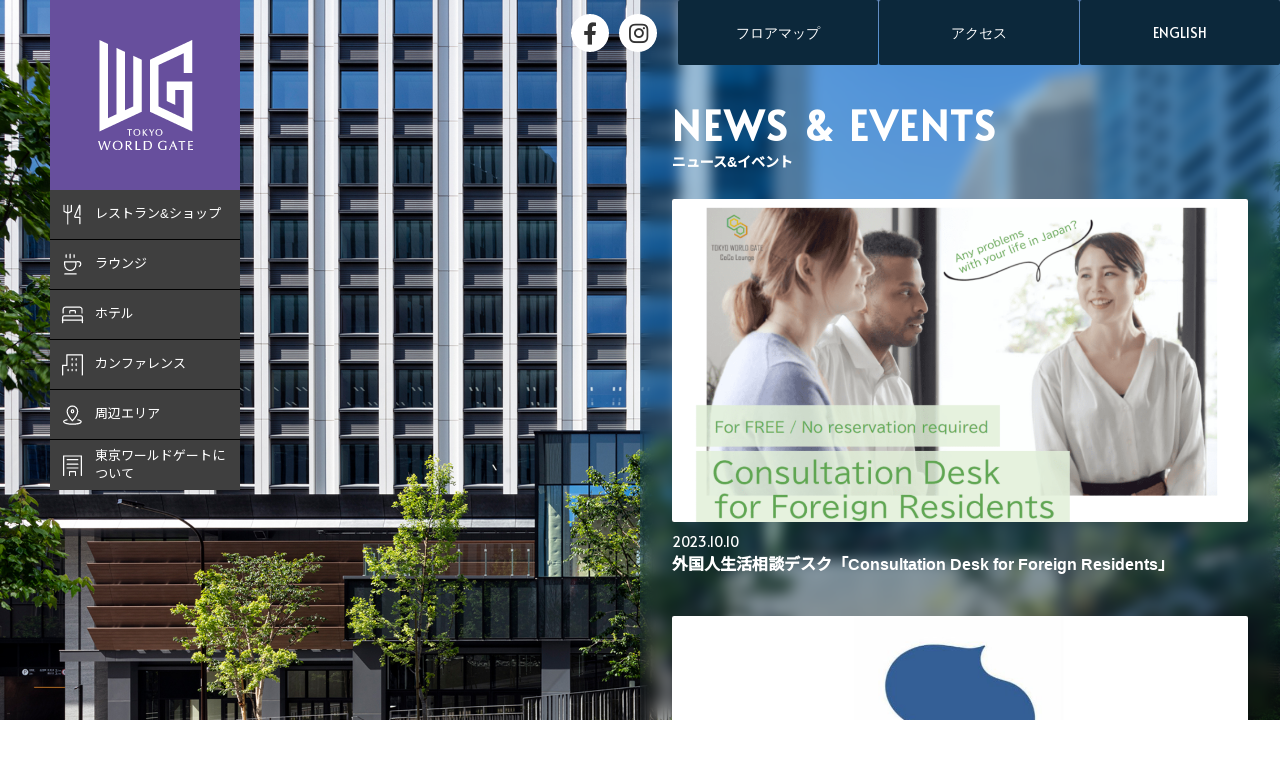

--- FILE ---
content_type: text/html; charset=UTF-8
request_url: https://www.tokyoworldgate.com/event/page/4/
body_size: 4931
content:
<!DOCTYPE html>
<html lang="ja">
  <head>
    <!--  Global site tag (gtag.js) - Google Analytics-->
    <script src="https://www.googletagmanager.com/gtag/js?id=UA-110481273-1" async></script>
    <script>
      window.dataLayer = window.dataLayer || [];
      function gtag(){dataLayer.push(arguments);}
      gtag('js', new Date());
      gtag('config', 'UA-110481273-1');
    </script>
    <!--  Global site tag (gtag.js) - Google Analytics-->
    <meta charset="utf-8">
    <meta http-equiv="X-UA-Compatible" content="IE=edge">
    <meta name="viewport" content="width=device-width, initial-scale=1.0">
    <meta name="format-detection" content="telephone=no">
    <title>ニュース＆イベント | 東京ワールドゲート - TOKYO WORLD GATE - - Page 4</title>

		<!-- All in One SEO 4.1.6.2 -->
		<meta name="robots" content="noindex, nofollow, max-image-preview:large" />
		<link rel="canonical" href="https://www.tokyoworldgate.com/event/" />
		<link rel="prev" href="https://www.tokyoworldgate.com/event/page/3/" />
		<link rel="next" href="https://www.tokyoworldgate.com/event/page/5/" />
		<meta property="og:locale" content="ja_JP" />
		<meta property="og:site_name" content="東京ワールドゲート - TOKYO WORLD GATE - | 東京の虎ノ門・神谷町エリアに誕生した複合施設「東京ワールドゲート」の公式サイトです。オフィス、ホテル・サービスアパートメント、 レジデンス、ショップ＆レストラン、カンファレンス、生活支援施設、産業育成施設、神社等を整備し、エリアの街づくりを発展させます。" />
		<meta property="og:type" content="website" />
		<meta property="og:title" content="ニュース＆イベント | 東京ワールドゲート - TOKYO WORLD GATE - - Page 4" />
		<meta property="og:url" content="https://www.tokyoworldgate.com/event/" />
		<meta property="og:image" content="https://local.tokyoworldgate_dev/admin/wp-content/uploads/2020/12/og.jpg" />
		<meta property="og:image:secure_url" content="https://local.tokyoworldgate_dev/admin/wp-content/uploads/2020/12/og.jpg" />
		<meta name="twitter:card" content="summary" />
		<meta name="twitter:title" content="ニュース＆イベント | 東京ワールドゲート - TOKYO WORLD GATE - - Page 4" />
		<meta name="twitter:image" content="http://local.tokyoworldgate_dev/admin/wp-content/uploads/2020/12/og.jpg" />
		<script type="application/ld+json" class="aioseo-schema">
			{"@context":"https:\/\/schema.org","@graph":[{"@type":"WebSite","@id":"https:\/\/www.tokyoworldgate.com\/#website","url":"https:\/\/www.tokyoworldgate.com\/","name":"\u6771\u4eac\u30ef\u30fc\u30eb\u30c9\u30b2\u30fc\u30c8 - TOKYO WORLD GATE -","description":"\u6771\u4eac\u306e\u864e\u30ce\u9580\u30fb\u795e\u8c37\u753a\u30a8\u30ea\u30a2\u306b\u8a95\u751f\u3057\u305f\u8907\u5408\u65bd\u8a2d\u300c\u6771\u4eac\u30ef\u30fc\u30eb\u30c9\u30b2\u30fc\u30c8\u300d\u306e\u516c\u5f0f\u30b5\u30a4\u30c8\u3067\u3059\u3002\u30aa\u30d5\u30a3\u30b9\u3001\u30db\u30c6\u30eb\u30fb\u30b5\u30fc\u30d3\u30b9\u30a2\u30d1\u30fc\u30c8\u30e1\u30f3\u30c8\u3001 \u30ec\u30b8\u30c7\u30f3\u30b9\u3001\u30b7\u30e7\u30c3\u30d7\uff06\u30ec\u30b9\u30c8\u30e9\u30f3\u3001\u30ab\u30f3\u30d5\u30a1\u30ec\u30f3\u30b9\u3001\u751f\u6d3b\u652f\u63f4\u65bd\u8a2d\u3001\u7523\u696d\u80b2\u6210\u65bd\u8a2d\u3001\u795e\u793e\u7b49\u3092\u6574\u5099\u3057\u3001\u30a8\u30ea\u30a2\u306e\u8857\u3065\u304f\u308a\u3092\u767a\u5c55\u3055\u305b\u307e\u3059\u3002","inLanguage":"ja","publisher":{"@id":"https:\/\/www.tokyoworldgate.com\/#organization"}},{"@type":"Organization","@id":"https:\/\/www.tokyoworldgate.com\/#organization","name":"\u6771\u4eac\u30ef\u30fc\u30eb\u30c9\u30b2\u30fc\u30c8 - TOKYO WORLD GATE -","url":"https:\/\/www.tokyoworldgate.com\/","logo":{"@type":"ImageObject","@id":"https:\/\/www.tokyoworldgate.com\/#organizationLogo","url":"https:\/\/www.tokyoworldgate.com\/twg-admin\/wp-content\/uploads\/2020\/12\/about_img_2.jpg","width":294,"height":294},"image":{"@id":"https:\/\/www.tokyoworldgate.com\/#organizationLogo"}},{"@type":"BreadcrumbList","@id":"https:\/\/www.tokyoworldgate.com\/event\/page\/4\/#breadcrumblist","itemListElement":[{"@type":"ListItem","@id":"https:\/\/www.tokyoworldgate.com\/#listItem","position":1,"item":{"@type":"WebPage","@id":"https:\/\/www.tokyoworldgate.com\/","name":"\u30db\u30fc\u30e0","description":"- Page 4","url":"https:\/\/www.tokyoworldgate.com\/"},"nextItem":"https:\/\/www.tokyoworldgate.com\/event\/page\/4\/#listItem"},{"@type":"ListItem","@id":"https:\/\/www.tokyoworldgate.com\/event\/page\/4\/#listItem","position":2,"item":{"@type":"WebPage","@id":"https:\/\/www.tokyoworldgate.com\/event\/page\/4\/","name":"\u30cb\u30e5\u30fc\u30b9\uff06\u30a4\u30d9\u30f3\u30c8","url":"https:\/\/www.tokyoworldgate.com\/event\/page\/4\/"},"previousItem":"https:\/\/www.tokyoworldgate.com\/#listItem"}]},{"@type":"CollectionPage","@id":"https:\/\/www.tokyoworldgate.com\/event\/page\/4\/#collectionpage","url":"https:\/\/www.tokyoworldgate.com\/event\/page\/4\/","name":"\u30cb\u30e5\u30fc\u30b9\uff06\u30a4\u30d9\u30f3\u30c8 | \u6771\u4eac\u30ef\u30fc\u30eb\u30c9\u30b2\u30fc\u30c8 - TOKYO WORLD GATE - - Page 4","inLanguage":"ja","isPartOf":{"@id":"https:\/\/www.tokyoworldgate.com\/#website"},"breadcrumb":{"@id":"https:\/\/www.tokyoworldgate.com\/event\/page\/4\/#breadcrumblist"}}]}
		</script>
		<!-- All in One SEO -->

<link rel="alternate" type="application/rss+xml" title="東京ワールドゲート - TOKYO WORLD GATE - &raquo; ニュース＆イベント フィード" href="https://www.tokyoworldgate.com/event/feed/" />
<link rel='stylesheet' id='wp-block-library-css'  href='https://www.tokyoworldgate.com/twg-admin/wp-includes/css/dist/block-library/style.min.css?ver=5.6.16' type='text/css' media='all' />
    <title>東京ワールドゲート - TOKYO WORLD GATE -</title>
    <meta content="東京の虎ノ門・神谷町エリアに誕生した複合施設「東京ワールドゲート」の公式サイトです。オフィス、ホテル・サービスアパートメント、 レジデンス、ショップ＆レストラン、カンファレンス、生活支援施設、産業育成施設、神社等を整備し、エリアの街づくりを発展させます。" name="description">
    <meta content="東京ワールドゲート,TOKYO WORLD GATE,港区,神谷町,虎ノ門,森トラスト,オフィス,レジデンス,ホテル,EDITION" name="keywords">
    <meta content="東京ワールドゲート - TOKYO WORLD GATE -" property="og:title">
    <meta content="東京の虎ノ門・神谷町エリアに誕生した複合施設「東京ワールドゲート」の公式サイトです。オフィス、ホテル・サービスアパートメント、 レジデンス、ショップ＆レストラン、カンファレンス、生活支援施設、産業育成施設、神社等を整備し、エリアの街づくりを発展させます。" property="og:description">
    <meta content="https://www.tokyoworldgate.com/" property="og:url">
    <meta content="website" property="og:type">
    <meta content="https://www.tokyoworldgate.com/assets/img/og.jpg" property="og:image">
    <meta content="ja_JP" property="og:locale">
    <link rel="shortcut icon" href="/assets/img/favicon.ico">
    <link rel="stylesheet" href="/assets/css/assets.css?v10">
    <link rel="stylesheet" href="/assets/css/reset_editor.css">
  </head>
  <body class="archive paged post-type-archive post-type-archive-event paged-4 post-type-paged-4" id="pagetop">
    <div class="l-wrap"><header class="header" role="banner">
  <p class="header-logo"><a href="/"><img src="/assets/img/logo.svg" alt="東京ワールドゲート - TOKYO WORLD GATE -"/></a></p>
  <div class="header-main">
    <div class="hamb-btn" id="hamb-btn">
      <div class="btn-inr"><span class="btn-bar"></span><span class="btn-tx" id="menu-tx">MENU</span></div>
    </div>
    <section class="hamb-menu">
  <nav class="gnav">
    <ul class="gnav-main" id="gnav-main">
      <li class="li-1"><a href="/shops/"><span class="icon-next"><img src="/assets/img/icon_restaurant.svg" alt=""/>レストラン&amp;ショップ</span></a></li>
      <li class="li-7"><a href="/facilities/cocolounge/"><span class="icon-next"><img src="/assets/img/icon_lounge.svg" alt=""/>ラウンジ</span></a></li>
      <li class="li-2"><a href="/facilities/hotel/"><span class="icon-next"><img src="/assets/img/icon_hotel.svg" alt=""/>ホテル</span></a></li>
      <li class="li-4"><a href="/facilities/forum/"><span class="icon-next"><img src="/assets/img/icon_conference.svg" alt=""/>カンファレンス</span></a></li>
      <li class="li-5"><a href="/area/"><span class="icon-next"><img src="/assets/img/icon_area.svg" alt=""/>周辺エリア</span></a></li>
      <li class="li-6"><a href="/about/"><span class="icon-next"><img src="/assets/img/icon_about.svg" alt=""/>東京ワールドゲートに<br class="is-pc">ついて</span></a></li>
    </ul>
    <ul class="gnav-sub">
      <li><a class="btn-4" href="/floor_map/"><span>フロアマップ</span></a></li>
      <li><a class="btn-4" href="/access/"><span>アクセス</span></a></li>
      <li class="wfull"><a class="btn-4" href="/en/access/"><span>ENGLISH</span></a></li>
    </ul>
    <ul class="gnav-sub sub-sns">
      <li><a class="icon-fb" href="https://www.facebook.com/KamiyachoGodValley" target="_blank"></a></li>
      <li><a class="icon-insta" href="https://www.instagram.com/kamiyachogodvalley/" target="_blank"></a></li>
    </ul>
  </nav>
</section>
  </div>
</header>
<div class="sub-header">
  <ul class="list-sns">
    <li><a class="icon-fb" href="https://www.facebook.com/KamiyachoGodValley" target="_blank"></a></li>
    <li><a class="icon-insta" href="https://www.instagram.com/kamiyachogodvalley/" target="_blank"></a></li>
  </ul>
  <ul class="list-nav">
    <li><a class="btn-4" href="/floor_map/"><span>フロアマップ</span></a></li>
    <li><a class="btn-4" href="/access/"><span>アクセス</span></a></li>
    <li><a class="btn-4" href="/en/access/"><span>ENGLISH</span></a></li>
  </ul>
</div>

<div class="l-container">
  <div class="container-bg event"></div>
  <div class="container-mv"><img src="/assets/img/event_mv.jpg" alt=""></div>
</div>
<main class="l-contents" role="main">
  <div class="contents-inr">
    <section>
      <div class="sc-inr">
        <h2 class="head-1" data-text="ニュース&amp;イベント">NEWS &amp; EVENTS</h2>
        <ul class="event-list">
                              <li>
            

<a href="https://www.tokyoworldgate.com/event/consultation-desk-for-foreign-residents/">

                        <div class="event-img"><img src="https://www.tokyoworldgate.com/twg-admin/wp-content/uploads/2023/10/1006_ConsultationDeskforForeignResidents-1024x576.png" alt="外国人生活相談デスク「Consultation Desk for Foreign Residents」"></div>
            
            <div class="clm-tx event-tx">
              <p class="date">2023.10.10</p>
              <h3 class="head">外国人生活相談デスク「Consultation Desk for Foreign Residents」</h3>
            </div>
            </a>
            <div class="event-tx">
                          </div>

          </li>
                              <li>
            

<a href="https://www.tokyoworldgate.com/event/sumidamodern/">

                        <div class="event-img"><img src="https://www.tokyoworldgate.com/twg-admin/wp-content/uploads/2023/10/1010_kinokawa2023-1024x576.jpg" alt="CoCo JAPAN 墨田区ポップアップイベントを開催！すみだモダン in CoCo JAPAN"></div>
            
            <div class="clm-tx event-tx">
              <p class="date">2023.10.06</p>
              <h3 class="head">CoCo JAPAN 墨田区ポップアップイベントを開催！すみだモダン in CoCo JAPAN</h3>
            </div>
            </a>
            <div class="event-tx">
                          </div>

          </li>
                              <li>
            

<a href="https://www.tokyoworldgate.com/event/kinokawa2023/">

                        <div class="event-img"><img src="https://www.tokyoworldgate.com/twg-admin/wp-content/uploads/2023/10/1010_wakayama_popup-1024x576.png" alt="CoCo JAPAN 和歌山県紀の川市ポップアップイベントを開催！"></div>
            
            <div class="clm-tx event-tx">
              <p class="date">2023.10.06</p>
              <h3 class="head">CoCo JAPAN 和歌山県紀の川市ポップアップイベントを開催！</h3>
            </div>
            </a>
            <div class="event-tx">
                          </div>

          </li>
                              <li>
            

<a href="https://www.tokyoworldgate.com/event/godvalleyweek2023_autumn/">

                        <div class="event-img"><img src="https://www.tokyoworldgate.com/twg-admin/wp-content/uploads/2023/09/231005_octoberfest-1024x576.jpg" alt="「TOKYO God Valley WEEK Kamiyacho 2023 Autumn　～神谷町ウェルネスフェスタ／神谷町オクトーバーフェスト～」開催！2023年10月5日(木)～13日(金)"></div>
            
            <div class="clm-tx event-tx">
              <p class="date">2023.09.27</p>
              <h3 class="head">「TOKYO God Valley WEEK Kamiyacho 2023 Autumn　～神谷町ウェルネスフェスタ／神谷町オクトーバーフェスト～」開催！2023年10月5日(木)～13日(金)</h3>
            </div>
            </a>
            <div class="event-tx">
                          </div>

          </li>
                              <li>
            

<a href="https://www.tokyoworldgate.com/event/%e5%85%a8%e5%9b%bd%e5%90%84%e5%9c%b0%e3%81%ae%e9%80%b8%e5%93%81%e3%82%92%e5%b1%95%e7%a4%ba%e3%81%99%e3%82%8b%e3%82%bb%e3%83%ac%e3%82%af%e3%83%88%e3%82%b7%e3%83%a7%e3%83%83%e3%83%97%e3%80%8ccoco-japan/">

                        <div class="event-img"><img src="https://www.tokyoworldgate.com/twg-admin/wp-content/uploads/2023/07/CoCo_JAPAN_top-1024x576.jpg" alt="全国各地の逸品を展示するセレクトショップ「CoCo JAPAN」１周年記念イベント開催！"></div>
            
            <div class="clm-tx event-tx">
              <p class="date">2023.07.13</p>
              <h3 class="head">全国各地の逸品を展示するセレクトショップ「CoCo JAPAN」１周年記念イベント開催！</h3>
            </div>
            </a>
            <div class="event-tx">
                          </div>

          </li>
                              <li>
            

<a href="https://www.tokyoworldgate.com/event/20230410/">

                        <div class="event-img"><img src="https://www.tokyoworldgate.com/twg-admin/wp-content/uploads/2023/03/5d9a356936aeebb59b6fb642d42e2e42-1024x576.png" alt="エリアイベント「神谷町 食の菜典2023春」開催！2023年4月10日(月)～14日(金)"></div>
            
            <div class="clm-tx event-tx">
              <p class="date">2023.03.29</p>
              <h3 class="head">エリアイベント「神谷町 食の菜典2023春」開催！2023年4月10日(月)～14日(金)</h3>
            </div>
            </a>
            <div class="event-tx">
              <ul class="event-cat">
    <li><a href="https://www.tokyoworldgate.com/event_cat/events/">イベント</a></li>    <li><a href="https://www.tokyoworldgate.com/event_cat/kamiyacho-godvalley/">神谷町ゴッドバレー協議会</a></li>  </ul>
<ul class="event-genre">
    <li>エリアイベント</li>  </ul>
            </div>

          </li>
                  </ul>
      </div>

      <div class="pager">
  <ul class='page-numbers'>
	<li><a class="prev page-numbers" href="https://www.tokyoworldgate.com/event/page/3/"><i class="icon-prev"></i></a></li>
	<li><a class="page-numbers" href="https://www.tokyoworldgate.com/event/page/1/">1</a></li>
	<li><a class="page-numbers" href="https://www.tokyoworldgate.com/event/page/2/">2</a></li>
	<li><a class="page-numbers" href="https://www.tokyoworldgate.com/event/page/3/">3</a></li>
	<li><span aria-current="page" class="page-numbers current">4</span></li>
	<li><a class="page-numbers" href="https://www.tokyoworldgate.com/event/page/5/">5</a></li>
	<li><a class="page-numbers" href="https://www.tokyoworldgate.com/event/page/6/">6</a></li>
	<li><span class="page-numbers dots">&hellip;</span></li>
	<li><a class="page-numbers" href="https://www.tokyoworldgate.com/event/page/9/">9</a></li>
	<li><a class="next page-numbers" href="https://www.tokyoworldgate.com/event/page/5/"><i class="icon-next"></i></a></li>
</ul>
</div>

    </section>
  </div>

<footer class="footer" role="contentinfo">
  <div id="pagetop-btn"><a class="icon-top" href="#pagetop"></a></div>
  <div class="sc-inr">
    <ul class="footer-list">
      <li><a href="/about/">東京ワールドゲートについて</a></li>
      <li><a class="icon-newwin" href="https://www.mori-trust.co.jp/inquiry.html" target="_blank">お問い合わせ</a></li>
      <li><a href="/press_room/">プレスルームページ</a></li>
      <li><a class="icon-newwin" href="https://www.mori-trust.co.jp/privacy/pp_02.html" target="_blank">プライバシーポリシー</a></li>
    <li><a class="icon-newwin" href="https://www.mori-trust.co.jp/gaibusoshin/" target="_blank">外部送信について</a></li>
    </ul>
    <div class="footer-info">
      <p class="footer-logo"><a href="/"><img src="/assets/img/logo_w.svg" alt="TOKYO WORKD GATE"/></a></p>
      <h3>東京ワールドゲート</h3>
      <address>東京都港区虎ノ門4-1-1</address>
    </div>
  </div><small class="copy">&copy; MORI TRUST CO., LTD. ALL RIGHTS RESERVED.</small>
</footer>
      </main>
    </div>
    <script src="/assets/js/vendor.bundle.js?v1"></script>
    <script src="/assets/js/app.bundle.js?v1"></script>

  </body>
</html>

--- FILE ---
content_type: text/css
request_url: https://www.tokyoworldgate.com/assets/css/assets.css?v10
body_size: 22716
content:
@charset "UTF-8";
@import url("https://fonts.googleapis.com/css2?family=Noto+Sans+JP:wght@400;500&family=Alata&display=swap");
*[class*=ratio-] {
  width: 100%;
  display: block;
  position: relative;
  overflow: hidden;
}
*[class*=ratio-]::before {
  width: 100%;
  content: "";
  display: block;
  position: relative;
}

.ratio-16by9:before {
  padding-top: 56.25%;
}
.ratio-4by3:before {
  padding-top: 75%;
}
.ratio-3by2:before {
  padding-top: 66.6666666667%;
}
.ratio-1by1:before {
  padding-top: 100%;
}
.ratio-golden:before {
  padding-top: 61.804697157%;
}

.shops-list .shop-box .shop-head, .sub-header .list-sns > li a:before {
  position: absolute;
  top: 50%;
  z-index: 2;
}

@-webkit-keyframes menu-bar-1 {
  0% {
    transform: translateY(10px) rotate(45deg);
  }
  50% {
    transform: translateY(10px) rotate(0);
  }
  100% {
    transform: translateY(0) rotate(0);
  }
}
@keyframes menu-bar-1 {
  0% {
    transform: translateY(10px) rotate(45deg);
  }
  50% {
    transform: translateY(10px) rotate(0);
  }
  100% {
    transform: translateY(0) rotate(0);
  }
}
@-webkit-keyframes menu-bar-2 {
  0% {
    transform: translateY(-10px) rotate(-45deg);
  }
  50% {
    transform: translateY(-10px) rotate(0);
  }
  100% {
    transform: translateY(0) rotate(0);
  }
}
@keyframes menu-bar-2 {
  0% {
    transform: translateY(-10px) rotate(-45deg);
  }
  50% {
    transform: translateY(-10px) rotate(0);
  }
  100% {
    transform: translateY(0) rotate(0);
  }
}
@-webkit-keyframes active-menu-bar-1 {
  0% {
    transform: translateY(0) rotate(0);
  }
  50% {
    transform: translateY(10px) rotate(0);
  }
  100% {
    transform: translateY(10px) rotate(45deg);
  }
}
@keyframes active-menu-bar-1 {
  0% {
    transform: translateY(0) rotate(0);
  }
  50% {
    transform: translateY(10px) rotate(0);
  }
  100% {
    transform: translateY(10px) rotate(45deg);
  }
}
@-webkit-keyframes active-menu-bar-2 {
  0% {
    -webkit-transform: translateY(0) rotate(0);
    -webkit-transform: translateY(0) rotate(0);
  }
  50% {
    -webkit-transform: translateY(-10px) rotate(0);
    -webkit-transform: translateY(-10px) rotate(0);
  }
  100% {
    -webkit-transform: translateY(-10px) rotate(-45deg);
    -webkit-transform: translateY(-10px) rotate(-45deg);
  }
}
@keyframes active-menu-bar-2 {
  0% {
    -webkit-transform: translateY(0) rotate(0);
    -webkit-transform: translateY(0) rotate(0);
  }
  50% {
    -webkit-transform: translateY(-10px) rotate(0);
    -webkit-transform: translateY(-10px) rotate(0);
  }
  100% {
    -webkit-transform: translateY(-10px) rotate(-45deg);
    -webkit-transform: translateY(-10px) rotate(-45deg);
  }
}
@-webkit-keyframes checkbox-check {
  0% {
    width: 0;
    height: 0;
    border-color: #FFF;
    transform: translate3d(0, 0, 0) rotate(45deg);
  }
  33% {
    width: 0.4em;
    height: 0;
    transform: translate3d(0, 0, 0) rotate(45deg);
  }
  100% {
    width: 0.4em;
    height: 0.7em;
    border-color: #FFF;
    transform: translate3d(0, -0.7em, 0) rotate(45deg);
  }
}
@keyframes checkbox-check {
  0% {
    width: 0;
    height: 0;
    border-color: #FFF;
    transform: translate3d(0, 0, 0) rotate(45deg);
  }
  33% {
    width: 0.4em;
    height: 0;
    transform: translate3d(0, 0, 0) rotate(45deg);
  }
  100% {
    width: 0.4em;
    height: 0.7em;
    border-color: #FFF;
    transform: translate3d(0, -0.7em, 0) rotate(45deg);
  }
}
@-webkit-keyframes about-1 {
  0% {
    transform: scale(1, 1);
  }
  100% {
    transform: scale(1.2, 1.2) translateX(-100px);
  }
}
@keyframes about-1 {
  0% {
    transform: scale(1, 1);
  }
  100% {
    transform: scale(1.2, 1.2) translateX(-100px);
  }
}
@-webkit-keyframes about-2 {
  0% {
    transform: scale(1, 1);
  }
  100% {
    transform: scale(1.2, 1.2) translateX(100px);
  }
}
@keyframes about-2 {
  0% {
    transform: scale(1, 1);
  }
  100% {
    transform: scale(1.2, 1.2) translateX(100px);
  }
}
@-webkit-keyframes scale {
  0% {
    transform: scale(1, 1);
  }
  100% {
    transform: scale(1.2, 1.2);
  }
}
@keyframes scale {
  0% {
    transform: scale(1, 1);
  }
  100% {
    transform: scale(1.2, 1.2);
  }
}
/*! normalize.css v8.0.0 | MIT License | github.com/necolas/normalize.css */
/* Document
   ========================================================================== */
/**
 * 1. Correct the line height in all browsers.
 * 2. Prevent adjustments of font size after orientation changes in iOS.
 */
html {
  line-height: 1.15;
  /* 1 */
  -webkit-text-size-adjust: 100%;
  /* 2 */
}

/* Sections
   ========================================================================== */
/**
 * Remove the margin in all browsers.
 */
body {
  margin: 0;
}

/**
 * Correct the font size and margin on `h1` elements within `section` and
 * `article` contexts in Chrome, Firefox, and Safari.
 */
h1 {
  font-size: 2em;
  margin: 0.67em 0;
}

/* Grouping content
   ========================================================================== */
/**
 * 1. Add the correct box sizing in Firefox.
 * 2. Show the overflow in Edge and IE.
 */
hr {
  box-sizing: content-box;
  /* 1 */
  height: 0;
  /* 1 */
  overflow: visible;
  /* 2 */
}

/**
 * 1. Correct the inheritance and scaling of font size in all browsers.
 * 2. Correct the odd `em` font sizing in all browsers.
 */
pre {
  font-family: monospace, monospace;
  /* 1 */
  font-size: 1em;
  /* 2 */
}

/* Text-level semantics
   ========================================================================== */
/**
 * Remove the gray background on active links in IE 10.
 */
a {
  background-color: transparent;
}

/**
 * 1. Remove the bottom border in Chrome 57-
 * 2. Add the correct text decoration in Chrome, Edge, IE, Opera, and Safari.
 */
abbr[title] {
  border-bottom: none;
  /* 1 */
  text-decoration: underline;
  /* 2 */
  -webkit-text-decoration: underline dotted;
          text-decoration: underline dotted;
  /* 2 */
}

/**
 * Add the correct font weight in Chrome, Edge, and Safari.
 */
b,
strong {
  font-weight: bolder;
}

/**
 * 1. Correct the inheritance and scaling of font size in all browsers.
 * 2. Correct the odd `em` font sizing in all browsers.
 */
code,
kbd,
samp {
  font-family: monospace, monospace;
  /* 1 */
  font-size: 1em;
  /* 2 */
}

/**
 * Add the correct font size in all browsers.
 */
small {
  font-size: 80%;
}

/**
 * Prevent `sub` and `sup` elements from affecting the line height in
 * all browsers.
 */
sub,
sup {
  font-size: 75%;
  line-height: 0;
  position: relative;
  vertical-align: baseline;
}

sub {
  bottom: -0.25em;
}

sup {
  top: -0.5em;
}

/* Embedded content
   ========================================================================== */
/**
 * Remove the border on images inside links in IE 10.
 */
img {
  border-style: none;
}

/* Forms
   ========================================================================== */
/**
 * 1. Change the font styles in all browsers.
 * 2. Remove the margin in Firefox and Safari.
 */
button,
input,
optgroup,
select,
textarea {
  font-family: inherit;
  /* 1 */
  font-size: 100%;
  /* 1 */
  line-height: 1.15;
  /* 1 */
  margin: 0;
  /* 2 */
}

/**
 * Show the overflow in IE.
 * 1. Show the overflow in Edge.
 */
button,
input {
  /* 1 */
  overflow: visible;
}

/**
 * Remove the inheritance of text transform in Edge, Firefox, and IE.
 * 1. Remove the inheritance of text transform in Firefox.
 */
button,
select {
  /* 1 */
  text-transform: none;
}

/**
 * Correct the inability to style clickable types in iOS and Safari.
 */
button,
[type=button],
[type=reset],
[type=submit] {
  -webkit-appearance: button;
}

/**
 * Remove the inner border and padding in Firefox.
 */
button::-moz-focus-inner,
[type=button]::-moz-focus-inner,
[type=reset]::-moz-focus-inner,
[type=submit]::-moz-focus-inner {
  border-style: none;
  padding: 0;
}

/**
 * Restore the focus styles unset by the previous rule.
 */
button:-moz-focusring,
[type=button]:-moz-focusring,
[type=reset]:-moz-focusring,
[type=submit]:-moz-focusring {
  outline: 1px dotted ButtonText;
}

/**
 * Correct the padding in Firefox.
 */
fieldset {
  padding: 0.35em 0.75em 0.625em;
}

/**
 * 1. Correct the text wrapping in Edge and IE.
 * 2. Correct the color inheritance from `fieldset` elements in IE.
 * 3. Remove the padding so developers are not caught out when they zero out
 *    `fieldset` elements in all browsers.
 */
legend {
  box-sizing: border-box;
  /* 1 */
  color: inherit;
  /* 2 */
  display: table;
  /* 1 */
  max-width: 100%;
  /* 1 */
  padding: 0;
  /* 3 */
  white-space: normal;
  /* 1 */
}

/**
 * Add the correct vertical alignment in Chrome, Firefox, and Opera.
 */
progress {
  vertical-align: baseline;
}

/**
 * Remove the default vertical scrollbar in IE 10+.
 */
textarea {
  overflow: auto;
}

/**
 * 1. Add the correct box sizing in IE 10.
 * 2. Remove the padding in IE 10.
 */
[type=checkbox],
[type=radio] {
  box-sizing: border-box;
  /* 1 */
  padding: 0;
  /* 2 */
}

/**
 * Correct the cursor style of increment and decrement buttons in Chrome.
 */
[type=number]::-webkit-inner-spin-button,
[type=number]::-webkit-outer-spin-button {
  height: auto;
}

/**
 * 1. Correct the odd appearance in Chrome and Safari.
 * 2. Correct the outline style in Safari.
 */
[type=search] {
  -webkit-appearance: textfield;
  /* 1 */
  outline-offset: -2px;
  /* 2 */
}

/**
 * Remove the inner padding in Chrome and Safari on macOS.
 */
[type=search]::-webkit-search-decoration {
  -webkit-appearance: none;
}

/**
 * 1. Correct the inability to style clickable types in iOS and Safari.
 * 2. Change font properties to `inherit` in Safari.
 */
::-webkit-file-upload-button {
  -webkit-appearance: button;
  /* 1 */
  font: inherit;
  /* 2 */
}

/* Interactive
   ========================================================================== */
/*
 * Add the correct display in Edge, IE 10+, and Firefox.
 */
details {
  display: block;
}

/*
 * Add the correct display in all browsers.
 */
summary {
  display: list-item;
}

/* Misc
   ========================================================================== */
/**
 * Add the correct display in IE 10+.
 */
template {
  display: none;
}

/**
 * Add the correct display in IE 10.
 */
[hidden] {
  display: none;
}

@font-face {
  font-family: "webicon";
  src: url("fonts/webicon.ttf?6jjxz5") format("truetype"), url("fonts/webicon.woff?6jjxz5") format("woff"), url("fonts/webicon.svg?6jjxz5#webicon") format("svg");
  font-weight: normal;
  font-style: normal;
  font-display: block;
}
[class^=icon-]:before, [class*=" icon-"]:before {
  font-family: "webicon";
  /* use !important to prevent issues with browser extensions that change fonts */
  speak: never;
  font-style: normal;
  font-weight: normal;
  font-variant: normal;
  text-transform: none;
  line-height: 1;
  /* Better Font Rendering =========== */
  -webkit-font-smoothing: antialiased;
  -moz-osx-font-smoothing: grayscale;
}

.icon-building:before {
  content: "";
}

.icon-clock:before {
  content: "";
}

.icon-phone:before {
  content: "";
  margin-right: 3px;
}

.icon-newwin:after {
  margin-left: 3px;
  content: "";
  font-family: "webicon";
}

.icon-fb:before {
  content: "";
}

.icon-insta:before {
  content: "";
  margin-right: 10px;
}

.icon-pdf:after {
  margin-left: 5px;
  color: #EB8686;
  content: "";
  font-family: "webicon";
}

.icon-btm, .icon-top, .icon-next, .icon-prev {
  position: relative;
}
.icon-btm:before, .icon-top:before, .icon-next:before, .icon-prev:before {
  margin: auto;
  content: "";
  vertical-align: middle;
  position: absolute;
  top: 0;
  bottom: 0;
  left: 0;
  pointer-events: none;
}

.icon-btm:before, .icon-top:before, .icon-next:before, .icon-prev:before {
  width: 6px;
  height: 6px;
  transform: rotate(45deg);
}
.size-s.icon-btm:before, .size-s.icon-top:before, .size-s.icon-next:before, .size-s.icon-prev:before {
  width: 4px;
  height: 4px;
  border-width: 1px;
}

.icon-prev:before {
  border-bottom: 2px solid #333;
  border-left: 2px solid #333;
  left: 10px;
}
.icon-next:before {
  border-top: 2px solid #333;
  border-right: 2px solid #333;
  left: auto;
  right: 10px;
}
.icon-top:before {
  border-top: 2px solid #333;
  border-left: 2px solid #333;
}
.icon-btm:before {
  border-bottom: 2px solid #333;
  border-right: 2px solid #333;
}

a,
abbr,
acronym,
address,
applet,
article,
aside,
audio,
b,
big,
blockquote,
body,
canvas,
caption,
center,
cite,
code,
dd,
del,
details,
dfn,
div,
dl,
dt,
em,
embed,
fieldset,
figcaption,
figure,
footer,
form,
h1,
h2,
h3,
h4,
h5,
h6,
header,
hgroup,
html,
i,
iframe,
img,
ins,
kbd,
label,
legend,
li,
mark,
menu,
nav,
object,
ol,
output,
p,
pre,
q,
ruby,
s,
samp,
section,
small,
span,
strike,
strong,
sub,
summary,
sup,
table,
tbody,
td,
tfoot,
th,
thead,
time,
tr,
tt,
u,
ul,
var,
video {
  margin: 0;
  padding: 0;
}

article,
aside,
details,
figcaption,
figure,
footer,
header,
hgroup,
main,
menu,
nav,
section {
  display: block;
}

input,
textarea {
  border-radius: 0;
  -webkit-box-sizing: content-box;
  -webkit-appearance: button;
  -moz-appearance: button;
       appearance: button;
  border: none;
  box-sizing: border-box;
  cursor: pointer;
}

input[type=radio],
input[type=checkbox] {
  display: none;
}

html {
  font-size: 62.5%;
  -webkit-text-size-adjust: 100%;
}

body {
  color: #FFF;
  font-family: "Segoe UI", "Helvetica Neue", "Helvetica", "Noto Sans JP", "ヒラギノ角ゴ ProN W3", "Hiragino Kaku Gothic ProN", "Hiragino Sans", "游ゴシック Mediu", YuGothic, YuGothicM, ‘メイリオ’, meiryo, sans-serif;
  font-weight: 400;
  font-size: 1.4rem;
  line-height: 1.7142857143;
  position: relative;
}

ol,
ul {
  list-style-type: none;
}

blockquote,
q {
  quotes: none;
}

blockquote:after,
blockquote:before,
q:after,
q:before {
  content: "";
  content: none;
}

body * {
  box-sizing: border-box;
  word-break: break-word;
}

a {
  color: #FFF;
  cursor: pointer;
  outline: none;
  text-decoration: none;
}
a:hover {
  text-decoration: underline;
}

::-moz-selection {
  background: #3f3f3f;
  color: #674F9D;
}

::selection,
::-moz-selection {
  background: #3f3f3f;
  color: #674F9D;
}

h1,
h2,
h3,
h4,
h5,
h6,
li {
  font-size: 100%;
}

img {
  max-width: 100%;
}

@media (max-width: 1000px) {
  body {
    font-size: 1.2rem;
    line-height: 1.7142857143;
  }
}
.header {
  width: 190px;
  position: fixed;
  left: 50px;
  top: 0;
  z-index: 3;
}
.header-logo {
  width: 100%;
  height: 190px;
  background: #674F9D;
  display: flex;
  justify-content: center;
  align-items: center;
  line-height: 0;
}
.header-logo a img {
  width: 95px;
  transition-property: opacity;
  transition-duration: 0.3s;
  transition-timing-function: ease-in-out;
  transition-delay: 0s;
}
.header-logo a:hover img {
  opacity: 0.7;
}
.header-main {
  width: 100%;
}

.sub-header {
  width: 50%;
  height: 65px;
  display: flex;
  justify-content: flex-end;
  position: fixed;
  left: 50%;
  top: 0;
  z-index: 3;
}
.sub-header [class^=list-] {
  display: flex;
}
.sub-header .list-sns {
  display: flex;
  align-items: center;
  justify-content: center;
}
.sub-header .list-sns > li {
  width: 38px;
  height: 38px;
  margin-left: 10px;
  border-radius: 38px;
  overflow: hidden;
  position: relative;
}
.sub-header .list-sns > li a {
  transition-property: background;
  transition-duration: 0.3s;
  transition-timing-function: ease-in-out;
  transition-delay: 0s;
  width: 100%;
  height: 100%;
  background: #FFF;
  display: block;
}
.sub-header .list-sns > li a:before {
  transition-property: color;
  transition-duration: 0.3s;
  transition-timing-function: ease-in-out;
  transition-delay: 0s;
  color: #333;
  font-size: 2.2rem;
  width: 100%;
  margin: 0 auto;
  text-align: center;
  left: 50%;
  transform: translate(-50%, -50%);
}
.sub-header .list-sns > li a:hover {
  background: #000;
}
.sub-header .list-sns > li a:hover:before {
  color: #FFF;
}
.sub-header .list-nav {
  height: 65px;
  margin-left: 20px;
  display: flex;
}
.sub-header .list-nav > li {
  width: 200px;
  height: 100%;
  margin-left: 1px;
  display: flex;
}

@media (max-width: 1000px) {
  .header {
    position: absolute;
    left: 10px;
    top: 10px;
    z-index: 301;
  }
  .header-logo {
    width: 77px;
    height: 77px;
    padding: 20px;
  }
  .header-main {
    width: 100%;
  }

  .sub-header {
    display: none;
  }
}
.footer {
  padding: 50px 0 0;
  background: #333;
  color: #FFF;
  position: relative;
  z-index: 5;
}
.footer > div {
  display: flex;
  justify-content: space-between;
  flex-direction: row-reverse;
}
.footer > div .footer-list {
  width: 40%;
}
.footer > div .footer-list > li {
  margin-bottom: 10px;
}
.footer > div .footer-list > li a {
  color: #FFF;
}
.footer > div .footer-list > li:last-child {
  margin-bottom: 0;
}
.footer > div .footer-info {
  width: 50%;
}
.footer > div .footer-info .footer-logo {
  margin-bottom: 20px;
}
.footer > div .footer-info h3 {
  margin-bottom: 5px;
  font-size: 2rem;
  font-weight: normal;
}
.footer > div .footer-info address {
  font-style: normal;
}
.footer .copy {
  width: 100%;
  padding: 40px 0 20px;
  display: block;
  font-size: 1.2rem;
  font-family: "Alata", sans-serif;
  text-align: center;
}

@media (max-width: 1000px) {
  .footer {
    padding: 30px 0;
  }
  .footer > div {
    display: block;
  }
  .footer > div .footer-list {
    width: 100%;
    margin-bottom: 20px;
    display: flex;
    justify-content: center;
    flex-wrap: wrap;
  }
  .footer > div .footer-list > li {
    margin: 0 10px 10px;
  }
  .footer > div .footer-info {
    width: 100%;
  }
  .footer > div .footer-info .footer-logo {
    width: 80%;
    margin: auto;
  }
  .footer > div .footer-info h3 {
    display: none;
  }
  .footer > div .footer-info address {
    margin-bottom: 10px;
    text-align: center;
  }
  .footer .copy {
    padding: 10px 0 0;
  }
}
.gnav-main > li {
  height: 50px;
  border-bottom: 1px solid #000;
  text-align: center;
}
.gnav-main > li:last-child {
  border-bottom: 0;
}
.gnav-main > li a {
  transition-property: background;
  transition-duration: 0.3s;
  transition-timing-function: ease-in-out;
  transition-delay: 0s;
  width: 100%;
  height: 100%;
  background: #3F3F3F;
  color: #fff;
  display: flex;
  align-items: center;
  position: relative;
}
.gnav-main > li a:before {
  display: none;
}
.gnav-main > li a:hover {
  background: #000;
  text-decoration: none;
}
.gnav-main > li a span {
  padding: 0 10px;
  display: flex;
  align-items: center;
  text-align: left;
  font-size: 1.3rem;
  line-height: 1.4285714286;
}
.gnav-main > li a span:before {
  display: none;
}
.gnav-main > li a span img {
  width: 25px;
  margin-right: 10px;
}
.gnav-main > li.active a {
  background: #000;
}
.gnav-main > li.active a span:after {
  right: 0;
}

.gnav-sub {
  display: none;
}

@media (max-width: 1000px) {
  .gnav {
    width: 100%;
  }

  .gnav-main {
    border-top: 1px solid #333;
    border-bottom: 1px solid #333;
    flex-wrap: wrap;
    align-items: flex-start;
  }
  .gnav-main > li {
    width: 100%;
    border-bottom: 1px solid #333;
    height: 55px;
    text-align: left;
  }
  .gnav-main > li a {
    padding: 0 20px;
    background: transparent;
  }
  .gnav-main > li a:before {
    display: block;
  }
  .gnav-main > li a span {
    width: 100%;
    padding: 0;
  }
  .gnav-main > li a span img {
    width: 25px;
    margin-right: 22px;
  }
  .gnav-main > li a span:before {
    border-color: #FFF;
    display: block;
  }
  .gnav-main > li a span:after {
    height: 1px;
    right: 0;
  }

  .gnav-sub {
    padding: 0 10px;
    margin-top: 20px;
    display: flex;
    flex-wrap: wrap;
    justify-content: space-between;
  }
  .gnav-sub > li {
    width: 49%;
    margin-bottom: 5px;
  }
  .gnav-sub > li.wfull {
    width: 100%;
  }
  .gnav-sub > li a {
    font-size: 1.2rem;
  }
  .gnav-sub > li a span {
    padding: 13px 10px;
  }

  .sub-sns {
    justify-content: center;
  }
  .sub-sns > li {
    width: 30px;
    height: 30px;
    margin: 0 10px;
    border-radius: 20px;
    overflow: hidden;
    position: relative;
  }
  .sub-sns > li a {
    width: 100%;
    height: 100%;
    background: #FFF;
    display: flex;
    align-items: center;
    justify-content: center;
  }
  .sub-sns > li a:before {
    font-size: 1.8rem;
    color: #333;
    margin: auto;
  }
}
.hamb-btn {
  display: none;
}
.hamb-logo {
  display: none;
}
.hamb-menu {
  display: none;
}

@media (min-width: 1001px) {
  .hamb-menu {
    display: block;
  }
}
@media (max-width: 1000px) {
  .hamb-btn {
    width: 55px;
    height: 55px;
    cursor: pointer;
    display: block;
    position: fixed;
    right: 0;
    top: 0;
    z-index: 303;
  }
  .hamb-btn .btn-inr {
    height: 100%;
    padding: 20px 14px;
  }
  .hamb-btn .btn-tx {
    width: 100%;
    font-family: "Alata", sans-serif;
    font-size: 0.9rem;
    display: block;
    text-align: center;
    position: absolute;
    left: 0;
    bottom: 4px;
  }
  .hamb-btn .btn-bar, .hamb-btn .btn-bar:before, .hamb-btn .btn-bar:after {
    width: 100%;
    height: 2px;
    margin: auto;
    background: #FFF;
    border-radius: 5px;
    display: block;
    position: relative;
    transition: all 0.3s ease-in-out 0s;
  }
  .hamb-btn .btn-bar:before, .hamb-btn .btn-bar:after {
    content: "";
    background: #FFF !important;
    position: absolute;
  }
  .hamb-btn .btn-bar:before {
    width: 70%;
    bottom: 8px;
    -webkit-animation: menu-bar-1 0.75s forwards;
    animation: menu-bar-1 0.75s forwards;
    -webkit-animation-fill-mode: both;
    animation-fill-mode: both;
  }
  .hamb-btn .btn-bar:after {
    top: 8px;
    -webkit-animation: menu-bar-2 0.75s forwards;
    animation: menu-bar-2 0.75s forwards;
    -webkit-animation-fill-mode: both;
    animation-fill-mode: both;
  }
  .hamb-menu {
    width: 100%;
    height: 100%;
    background: rgba(0, 0, 0, 0.9);
    pointer-events: none;
    display: none;
    align-items: center;
    position: fixed;
    top: 0;
    right: 0;
    z-index: 302;
    opacity: 0;
    transform: translate(0, 0) scale(0.5);
  }

  .body-load .hamb-menu {
    transition-property: transform, opacity;
    transition-duration: 0.3s;
    transition-timing-function: ease-in-out;
    transition-delay: 0s;
    display: flex;
  }

  .g-active .hamb-menu {
    pointer-events: all;
    transform: translate(0, 0) scale(1);
    opacity: 1;
  }
  .g-active .hamb-btn .btn-bar, .g-active .hamb-btn .btn-bar:before, .g-active .hamb-btn .btn-bar:after {
    background: transparent;
  }
  .g-active .hamb-btn .btn-bar:before {
    width: 100%;
    bottom: 11px;
    -webkit-animation: active-menu-bar-1 0.75s forwards;
    animation: active-menu-bar-1 0.75s forwards;
    -webkit-animation-fill-mode: both;
    animation-fill-mode: both;
  }
  .g-active .hamb-btn .btn-bar:after {
    -webkit-animation: active-menu-bar-2 0.75s forwards;
    animation: active-menu-bar-2 0.75s forwards;
    -webkit-animation-fill-mode: both;
    animation-fill-mode: both;
    top: 9px;
  }
}
html,
body {
  width: 100%;
}

.body-fixed {
  position: fixed;
}

.l-wrap {
  width: 100%;
  overflow: hidden;
  scroll-behavior: smooth;
}
.l-container {
  width: 100%;
  height: 100%;
  position: fixed;
  z-index: 1;
  top: 0;
  left: 0;
}
.l-container:before {
  width: 50%;
  height: 100%;
  background: #006FBB;
  background: url("/assets/img/contents_bg.png") left top/cover no-repeat;
  opacity: 0.4;
  content: "";
  pointer-events: none;
  position: fixed;
  left: 50%;
  top: 0;
  z-index: 3;
}
.l-container .container-bg {
  width: 100%;
  height: 100%;
  background-position: center;
  background-size: cover;
  z-index: 2;
}
.l-container .container-mv {
  display: none;
}
.l-container .container-head {
  width: 50%;
  padding: 40px;
  background: rgba(0, 0, 0, 0.6);
  color: #FFF;
  text-align: center;
  position: fixed;
  left: 0;
  bottom: 0;
}
.l-container .container-head .page-head {
  margin-bottom: 15px;
}
.l-container .container-head .page-lead {
  font-size: 1vw;
}
.l-container.l-full:before {
  width: 100%;
  left: 0;
}
.l-contents {
  width: 50%;
  padding: 65px 0 0;
  -webkit-backdrop-filter: blur(7px);
          backdrop-filter: blur(7px);
  position: relative;
  left: 50%;
  z-index: 2;
}
.l-contents.l-full {
  width: 100%;
  min-height: 100vh;
  left: 0;
}
.l-contents .contents-inr {
  min-height: calc(100vh - 327px);
}
.l-contents section {
  padding: 40px 0;
  clear: none;
  position: relative;
}
.l-contents section.bgcolor:before, .l-contents section.bgcolor-2:before, .l-contents section.bgcolor-1:before {
  width: 100%;
  height: 100%;
  content: "";
  position: absolute;
  left: 0;
  top: 0;
  z-index: -1;
}
.l-contents section.bgcolor-1 {
  color: #333;
}
.l-contents section.bgcolor-1:before {
  background: #FFF;
  opacity: 0.7;
}
.l-contents section.bgcolor-2:before {
  background: #9BB8CB;
  opacity: 0.65;
}

.sc-inr, .sc-inr-s {
  width: 100%;
  margin: 0 auto;
  padding: 0 5%;
  max-width: 1000px;
}
.sc-inr-s {
  max-width: 880px;
}
.sc-inr-w {
  margin: 0;
  padding: 0 50px 0 300px;
  max-width: 1480px;
}
.sc-box {
  margin-bottom: 40px;
}
.sc-box:last-child {
  margin-bottom: 0;
}

@media (max-width: 1000px) {
  .l-container {
    position: relative;
    width: 100%;
    padding: 0;
  }
  .l-container:before {
    width: 100%;
    background-size: cover;
    left: 0;
  }
  .l-container .container-bg {
    position: fixed;
    left: 0;
    top: 0;
  }
  .l-container .container-mv {
    display: block;
    line-height: 0;
    position: relative;
    z-index: 3;
  }
  .l-container .container-mv img {
    width: 100%;
  }
  .l-container .container-head {
    display: none;
  }
  .l-contents {
    width: 100%;
    padding: 0;
    left: 0;
    position: relative;
  }
  .l-contents section {
    padding-top: 20px;
  }

  .sc-inr, .sc-inr-s {
    padding: 0 20px;
  }
  .sc-inr-w {
    padding: 0 20px;
  }
}
.sc-kv {
  width: 100%;
  height: 300px;
  background: #4881A3;
  background-position: center;
  background-repeat: no-repeat;
  background-size: cover;
  display: flex;
  align-items: center;
  justify-content: center;
}
.sc-kv-inr {
  padding: 0 20px;
  text-align: center;
}
.sc-kv .kv-head {
  font-size: 3rem;
  line-height: 1.2857142857;
}
.sc-kv .kv-head:before {
  content: attr(data-text);
  font-size: 6rem;
  font-family: "Alata", sans-serif;
  line-height: 1.1428571429;
  display: block;
  text-transform: uppercase;
}
.sc-kv .kv-lead {
  margin-top: 15px;
}

@media (max-width: 1000px) {
  .sc-kv .kv-head {
    font-size: 2.2rem;
  }
  .sc-kv .kv-head:before {
    font-size: 3.4rem;
  }
  .sc-kv .kv-head:after {
    font-size: 1.3rem;
  }
  .sc-kv .kv-lead {
    margin-top: 10px;
    font-size: 1.3rem;
  }
}
.mt0 {
  margin-top: 0px !important;
}

.mb0 {
  margin-bottom: 0px !important;
}

.ml0 {
  margin-left: 0px !important;
}

.mr0 {
  margin-right: 0px !important;
}

.mt5 {
  margin-top: 5px !important;
}

.mb5 {
  margin-bottom: 5px !important;
}

.ml5 {
  margin-left: 5px !important;
}

.mr5 {
  margin-right: 5px !important;
}

.mt10 {
  margin-top: 10px !important;
}

.mb10 {
  margin-bottom: 10px !important;
}

.ml10 {
  margin-left: 10px !important;
}

.mr10 {
  margin-right: 10px !important;
}

.mt15 {
  margin-top: 15px !important;
}

.mb15 {
  margin-bottom: 15px !important;
}

.ml15 {
  margin-left: 15px !important;
}

.mr15 {
  margin-right: 15px !important;
}

.mt20 {
  margin-top: 20px !important;
}

.mb20 {
  margin-bottom: 20px !important;
}

.ml20 {
  margin-left: 20px !important;
}

.mr20 {
  margin-right: 20px !important;
}

.mt25 {
  margin-top: 25px !important;
}

.mb25 {
  margin-bottom: 25px !important;
}

.ml25 {
  margin-left: 25px !important;
}

.mr25 {
  margin-right: 25px !important;
}

.mt30 {
  margin-top: 30px !important;
}

.mb30 {
  margin-bottom: 30px !important;
}

.ml30 {
  margin-left: 30px !important;
}

.mr30 {
  margin-right: 30px !important;
}

.mt35 {
  margin-top: 35px !important;
}

.mb35 {
  margin-bottom: 35px !important;
}

.ml35 {
  margin-left: 35px !important;
}

.mr35 {
  margin-right: 35px !important;
}

.mt40 {
  margin-top: 40px !important;
}

.mb40 {
  margin-bottom: 40px !important;
}

.ml40 {
  margin-left: 40px !important;
}

.mr40 {
  margin-right: 40px !important;
}

.mt45 {
  margin-top: 45px !important;
}

.mb45 {
  margin-bottom: 45px !important;
}

.ml45 {
  margin-left: 45px !important;
}

.mr45 {
  margin-right: 45px !important;
}

.mt50 {
  margin-top: 50px !important;
}

.mb50 {
  margin-bottom: 50px !important;
}

.ml50 {
  margin-left: 50px !important;
}

.mr50 {
  margin-right: 50px !important;
}

.mt55 {
  margin-top: 55px !important;
}

.mb55 {
  margin-bottom: 55px !important;
}

.ml55 {
  margin-left: 55px !important;
}

.mr55 {
  margin-right: 55px !important;
}

.mt60 {
  margin-top: 60px !important;
}

.mb60 {
  margin-bottom: 60px !important;
}

.ml60 {
  margin-left: 60px !important;
}

.mr60 {
  margin-right: 60px !important;
}

.mt65 {
  margin-top: 65px !important;
}

.mb65 {
  margin-bottom: 65px !important;
}

.ml65 {
  margin-left: 65px !important;
}

.mr65 {
  margin-right: 65px !important;
}

.mt70 {
  margin-top: 70px !important;
}

.mb70 {
  margin-bottom: 70px !important;
}

.ml70 {
  margin-left: 70px !important;
}

.mr70 {
  margin-right: 70px !important;
}

.mt75 {
  margin-top: 75px !important;
}

.mb75 {
  margin-bottom: 75px !important;
}

.ml75 {
  margin-left: 75px !important;
}

.mr75 {
  margin-right: 75px !important;
}

.mt80 {
  margin-top: 80px !important;
}

.mb80 {
  margin-bottom: 80px !important;
}

.ml80 {
  margin-left: 80px !important;
}

.mr80 {
  margin-right: 80px !important;
}

.mt85 {
  margin-top: 85px !important;
}

.mb85 {
  margin-bottom: 85px !important;
}

.ml85 {
  margin-left: 85px !important;
}

.mr85 {
  margin-right: 85px !important;
}

.mt90 {
  margin-top: 90px !important;
}

.mb90 {
  margin-bottom: 90px !important;
}

.ml90 {
  margin-left: 90px !important;
}

.mr90 {
  margin-right: 90px !important;
}

.mt95 {
  margin-top: 95px !important;
}

.mb95 {
  margin-bottom: 95px !important;
}

.ml95 {
  margin-left: 95px !important;
}

.mr95 {
  margin-right: 95px !important;
}

.mt100 {
  margin-top: 100px !important;
}

.mb100 {
  margin-bottom: 100px !important;
}

.ml100 {
  margin-left: 100px !important;
}

.mr100 {
  margin-right: 100px !important;
}

.center {
  text-align: center !important;
}

.left {
  text-align: left !important;
}

.right {
  text-align: right !important;
}

.vat {
  vertical-align: top !important;
}

.vam {
  vertical-align: middle !important;
}

.vab {
  vertical-align: bottom !important;
}

.deco-line {
  text-decoration: underline;
}

.lang-en {
  font-family: "Alata", sans-serif;
  font-weight: bold;
}

.tel-sp {
  pointer-events: none;
}

.bd {
  font-weight: bold;
}

.nm {
  font-weight: normal;
}

.is-pc {
  display: block !important;
}

.is-sp {
  display: none !important;
}

.sz0 {
  font-size: 0;
  line-height: 0;
}

.sz1 {
  font-size: 1px;
  font-size: 0.1rem;
  line-height: 24;
}

.sz2 {
  font-size: 2px;
  font-size: 0.2rem;
  line-height: 12;
}

.sz3 {
  font-size: 3px;
  font-size: 0.3rem;
  line-height: 8;
}

.sz4 {
  font-size: 4px;
  font-size: 0.4rem;
  line-height: 6;
}

.sz5 {
  font-size: 5px;
  font-size: 0.5rem;
  line-height: 4.8;
}

.sz6 {
  font-size: 6px;
  font-size: 0.6rem;
  line-height: 4;
}

.sz7 {
  font-size: 7px;
  font-size: 0.7rem;
  line-height: 3.4285714286;
}

.sz8 {
  font-size: 8px;
  font-size: 0.8rem;
  line-height: 3;
}

.sz9 {
  font-size: 9px;
  font-size: 0.9rem;
  line-height: 2.6666666667;
}

.sz10 {
  font-size: 10px;
  font-size: 1rem;
  line-height: 2.4;
}

.sz11 {
  font-size: 11px;
  font-size: 1.1rem;
  line-height: 2.1818181818;
}

.sz12 {
  font-size: 12px;
  font-size: 1.2rem;
  line-height: 2;
}

.sz13 {
  font-size: 13px;
  font-size: 1.3rem;
  line-height: 1.8461538462;
}

.sz14 {
  font-size: 14px;
  font-size: 1.4rem;
  line-height: 1.7142857143;
}

.sz15 {
  font-size: 15px;
  font-size: 1.5rem;
  line-height: 1.6;
}

.sz16 {
  font-size: 16px;
  font-size: 1.6rem;
  line-height: 1.5;
}

.sz17 {
  font-size: 17px;
  font-size: 1.7rem;
  line-height: 1.4117647059;
}

.sz18 {
  font-size: 18px;
  font-size: 1.8rem;
  line-height: 1.3333333333;
}

.sz19 {
  font-size: 19px;
  font-size: 1.9rem;
  line-height: 1.2631578947;
}

.sz20 {
  font-size: 20px;
  font-size: 2rem;
  line-height: 1.2;
}

.sz21 {
  font-size: 21px;
  font-size: 2.1rem;
  line-height: 1.1428571429;
}

.sz22 {
  font-size: 22px;
  font-size: 2.2rem;
  line-height: 1.0909090909;
}

.sz23 {
  font-size: 23px;
  font-size: 2.3rem;
  line-height: 1.0434782609;
}

.sz24 {
  font-size: 24px;
  font-size: 2.4rem;
  line-height: 1;
}

.sz25 {
  font-size: 25px;
  font-size: 2.5rem;
  line-height: 0.96;
}

.sz26 {
  font-size: 26px;
  font-size: 2.6rem;
  line-height: 0.9230769231;
}

.sz27 {
  font-size: 27px;
  font-size: 2.7rem;
  line-height: 0.8888888889;
}

.sz28 {
  font-size: 28px;
  font-size: 2.8rem;
  line-height: 0.8571428571;
}

.sz29 {
  font-size: 29px;
  font-size: 2.9rem;
  line-height: 0.8275862069;
}

.sz30 {
  font-size: 30px;
  font-size: 3rem;
  line-height: 0.8;
}

.w0 {
  width: 0% !important;
}

.w5 {
  width: 5% !important;
}

.w10 {
  width: 10% !important;
}

.w15 {
  width: 15% !important;
}

.w20 {
  width: 20% !important;
}

.w25 {
  width: 25% !important;
}

.w30 {
  width: 30% !important;
}

.w35 {
  width: 35% !important;
}

.w40 {
  width: 40% !important;
}

.w45 {
  width: 45% !important;
}

.w50 {
  width: 50% !important;
}

.w55 {
  width: 55% !important;
}

.w60 {
  width: 60% !important;
}

.w65 {
  width: 65% !important;
}

.w70 {
  width: 70% !important;
}

.w75 {
  width: 75% !important;
}

.w80 {
  width: 80% !important;
}

.w85 {
  width: 85% !important;
}

.w90 {
  width: 90% !important;
}

.w95 {
  width: 95% !important;
}

.w100 {
  width: 100% !important;
}

@media (max-width: 1000px) {
  .tel-sp {
    pointer-events: auto;
  }

  .is-pc {
    display: none !important;
  }

  .is-sp {
    display: block !important;
  }
}
.shops-list .shop-link, .clm-half > li .half-link, .clm-link {
  width: 100%;
  height: 100%;
  cursor: pointer;
  display: block;
  position: absolute;
  left: 0;
  top: 0;
  right: 0;
  bottom: 0;
  z-index: 3;
}

.shops-list .shop-h .h-img, .clm-h .h-img {
  background: #000;
  border-radius: 2px;
  overflow: hidden;
  line-height: 0;
}
.shops-list .shop-h .h-img img, .clm-h .h-img img {
  transition-property: transform;
  transition-duration: 0.3s;
  transition-timing-function: ease-in-out;
  transition-delay: 0s;
}
.shops-list .shop-h .h-tx, .clm-h .h-tx {
  transition-property: background, color;
  transition-duration: 0.3s;
  transition-timing-function: ease-in-out;
  transition-delay: 0s;
}
.shops-list .shop-h .h-marker span, .clm-h .h-marker span {
  padding: 1px 0;
  background: linear-gradient(to right, #FFF 50%, transparent 50%) 100% 0%/200% auto no-repeat;
  transition: background-position 0.25s ease-out;
}
.shops-list .shop-h:hover .h-img img, .clm-h:hover .h-img img {
  transform: scale(1.1);
}
.shops-list .shop-h:hover .h-tx, .clm-h:hover .h-tx {
  background: #FFF;
  color: #333;
  position: relative;
}
.shops-list .shop-h:hover .h-marker span, .clm-h:hover .h-marker span {
  background-position: 0% 0%;
  color: #333;
}

.h-marker {
  padding: 1px 0;
  background: linear-gradient(to right, #FFF 50%, transparent 50%) 100% 0%/200% auto no-repeat;
  transition: background-position 0.25s ease-out;
}
.h-marker:hover {
  background-position: 0% 0%;
  color: #333;
  text-decoration: none;
}

@media (max-width: 1000px) {
  .shops-list .shop-h:hover .h-img, .clm-h:hover .h-img {
    border-radius: 2px;
  }
  .shops-list .shop-h:hover .h-img img, .clm-h:hover .h-img img {
    transform: scale(1);
  }
  .shops-list .shop-h:hover .h-tx, .clm-h:hover .h-tx {
    background: inherit;
    color: inherit;
  }
  .shops-list .shop-h:hover .h-marker span, .clm-h:hover .h-marker span {
    background-position: 0% 0%;
    color: #333;
  }
}
.editor h4, .editor h3, .editor h2, .editor h1, .head-4, .head-3, .head-2, .head-1 {
  margin: 0 0 30px;
  font-weight: bold;
  position: relative;
}

.head-logo {
  margin-bottom: 10px;
  display: flex;
  justify-content: space-between;
  flex-direction: row-reverse;
  align-items: center;
}
.head-logo .head-2 {
  margin-bottom: 0;
}
.head-logo .head-2 span {
  border-bottom: 1px solid #FFF;
  font-size: 1.3rem;
}
.head-logo .logo {
  width: 30%;
  text-align: right;
  line-height: 0;
}
.head-logo .logo img {
  max-height: 135px;
}
.head-info {
  margin-bottom: 30px;
  display: flex;
  flex-wrap: wrap;
}
.head-info > li {
  width: 50%;
  margin-bottom: 10px;
  font-family: "Alata", sans-serif;
  display: flex;
  justify-content: space-between;
  align-items: center;
}
.head-info > li .sub {
  width: 70px;
  padding: 2px;
  margin-right: 10px;
  background: #FFF;
  border-radius: 2px;
  display: inline-block;
  color: #333;
  font-size: 1.2rem;
  font-weight: bold;
  text-align: center;
}
.head-info > li .tx {
  width: calc(100% - 80px);
  font-size: 1.3rem;
  line-height: 1.6rem;
}
.head-info > li::last-child {
  margin-bottom: 0;
}
.head-1 {
  font-family: "Alata", sans-serif;
  font-size: 4rem;
  letter-spacing: 3px;
  line-height: 1;
}
.head-1:after {
  margin-top: 10px;
  content: attr(data-text);
  line-height: 1.4rem;
  font-size: 1.4rem;
  font-family: "Segoe UI", "Helvetica Neue", "Helvetica", "Noto Sans JP", "ヒラギノ角ゴ ProN W6", "Hiragino Kaku Gothic ProN", "Hiragino Sans", "游ゴシック Mediu", YuGothic, YuGothicM, ‘メイリオ’, meiryo, sans-serif;
  font-weight: bold;
  letter-spacing: 0;
  display: block;
}
.head-2 {
  margin-bottom: 20px;
  font-size: 3.4rem;
  font-family: "Alata", sans-serif;
  line-height: 3.4rem;
}
.head-2:after {
  margin-top: 5px;
  content: attr(data-text);
  font-size: 1.4rem;
  display: block;
}
.head-2 span {
  border-bottom: 1px solid #FFF;
  font-size: 1.3rem;
}
.head-3 {
  margin-bottom: 20px;
  font-size: 2rem;
  line-height: 1.4285714286;
  font-family: "Segoe UI", "Helvetica Neue", "Helvetica", "Noto Sans JP", "ヒラギノ角ゴ ProN W6", "Hiragino Kaku Gothic ProN", "Hiragino Sans", "游ゴシック Mediu", YuGothic, YuGothicM, ‘メイリオ’, meiryo, sans-serif;
}
.head-4 {
  margin-bottom: 5px;
  font-weight: bold;
  font-size: 1.6rem;
}
.head-4:before {
  margin-right: 5px;
  content: "●";
}

@media (max-width: 1000px) {
  .head-logo {
    display: block;
  }
  .head-logo .logo {
    width: 50%;
    margin: 0 auto 10px;
    text-align: center;
  }
  .head-info {
    display: block;
  }
  .head-info > li {
    width: 100%;
  }
  .head-info > li .sub {
    width: 50px;
    font-size: 0.9rem;
  }
  .head-info > li .tx {
    width: calc(100% - 60px);
    font-size: 1.1rem;
    line-height: 1.6rem;
  }
  .head-1 {
    margin-bottom: 20px;
    font-size: 2.4rem;
    letter-spacing: 2px;
    text-align: center;
  }
  .head-1:after {
    margin-top: 0;
    font-size: 1.2rem;
  }
}
@media (max-width: 768px) {
  .head-1 {
    font-size: 7.2vw;
  }
  .head-1:after {
    margin-top: 3px;
    font-size: 3.73vw;
  }
  .head-2 {
    font-size: 7.2vw;
  }
}
.btn-4 .icon-next:before, .btn-3 .icon-next:before, .btn-2 .icon-next:before, .btn-1 .icon-next:before, .btn-4 .icon-prev:before, .btn-3 .icon-prev:before, .btn-2 .icon-prev:before, .btn-1 .icon-prev:before {
  border-color: #FFF;
}

.btn-4, .btn-3, .btn-2, .btn-1 {
  transition-property: color;
  transition-duration: 0.3s;
  transition-timing-function: ease-in-out;
  transition-delay: 0s;
  height: 100%;
  width: 100%;
  cursor: pointer;
  border-radius: 2px;
  color: #FFF;
  display: flex;
  position: relative;
  z-index: 0;
}
.btn-4 span, .btn-3 span, .btn-2 span, .btn-1 span {
  width: 100%;
  height: 100%;
  padding: 15px 30px;
  display: flex;
  align-items: center;
  justify-content: center;
  line-height: 1.4285714286;
  font-family: "Alata", sans-serif;
  text-align: center;
}
.btn-4:after, .btn-3:after, .btn-2:after, .btn-1:after {
  transition-property: transform;
  transition-duration: 0.3s;
  transition-timing-function: ease-in-out;
  transition-delay: 0s;
  background: #000;
  content: "";
  position: absolute;
  top: 0;
  right: 0;
  bottom: 0;
  left: 0;
  z-index: 1;
  transform-origin: right top;
  transform: scale(0, 1);
  transition: transform 0.3s;
}
.btn-4:hover, .btn-3:hover, .btn-2:hover, .btn-1:hover {
  color: #FFF;
  text-decoration: none;
}
.btn-4:hover:after, .btn-3:hover:after, .btn-2:hover:after, .btn-1:hover:after {
  transform-origin: left top;
  transform: scale(1, 1);
  z-index: -1;
}
.btn-4:hover span:before, .btn-3:hover span:before, .btn-2:hover span:before, .btn-1:hover span:before {
  border-color: #FFF !important;
}
.btn-4 .icon-prev:before, .btn-3 .icon-prev:before, .btn-2 .icon-prev:before, .btn-1 .icon-prev:before {
  transition-property: border-color, left;
  transition-duration: 0.3s;
  transition-timing-function: ease-in-out;
  transition-delay: 0s;
}
.btn-4 .icon-prev:hover:before, .btn-3 .icon-prev:hover:before, .btn-2 .icon-prev:hover:before, .btn-1 .icon-prev:hover:before {
  left: 5px;
}
.btn-4 .icon-next:before, .btn-3 .icon-next:before, .btn-2 .icon-next:before, .btn-1 .icon-next:before {
  transition-property: border-color, right;
  transition-duration: 0.3s;
  transition-timing-function: ease-in-out;
  transition-delay: 0s;
  left: auto;
}
.btn-4 .icon-next:hover:before, .btn-3 .icon-next:hover:before, .btn-2 .icon-next:hover:before, .btn-1 .icon-next:hover:before {
  right: 5px;
}

.btn-1 {
  transition-property: color;
  transition-duration: 0.3s;
  transition-timing-function: ease-in-out;
  transition-delay: 0s;
  background: #FFF;
  color: #333;
}
.btn-1 span:before {
  border-color: #333 !important;
}
.btn-1:hover {
  color: #FFF;
}
.btn-2 {
  background: #3f3f3f;
  border-color: #3f3f3f;
}
.btn-3 {
  background: transparent;
  border: 1px solid #FFF;
}
.btn-4 {
  background: #0C283B;
  border-color: #0C283B;
}
.btn-ss span {
  padding: 5px;
}

@media (max-width: 1000px) {
  .btn-1 span, .btn-2 span, .btn-3 span, .btn-4 span {
    padding: 12px 16px;
    line-height: 1.1428571429;
  }
  .btn-1 span:before, .btn-2 span:before, .btn-3 span:before, .btn-4 span:before {
    font-size: 1.1rem;
    line-height: 1.1428571429;
    left: 10px;
  }
  .btn-1 .icon:before, .btn-2 .icon:before, .btn-3 .icon:before, .btn-4 .icon:before, .btn-1 .icon:after, .btn-2 .icon:after, .btn-3 .icon:after, .btn-4 .icon:after {
    font-size: 1.1rem;
  }
  .btn-1 .icon-prev:before, .btn-2 .icon-prev:before, .btn-3 .icon-prev:before, .btn-4 .icon-prev:before {
    left: 5px;
  }
  .btn-1 .icon-next:before, .btn-2 .icon-next:before, .btn-3 .icon-next:before, .btn-4 .icon-next:before {
    right: 5px;
  }
}
.mediabox-r, .mediabox-l {
  margin-bottom: 40px;
  display: flex;
  align-items: center;
}
.mediabox-r:last-child, .mediabox-l:last-child {
  margin-bottom: 0;
}

.mediabox {
  overflow: hidden;
}
.mediabox-l {
  flex-direction: row;
}
.mediabox-l .mediabox-img {
  margin-right: 20px;
}
.mediabox-r {
  flex-direction: row-reverse;
}
.mediabox-r .mediabox-img {
  margin-left: 20px;
}
.mediabox-img {
  width: 60%;
  max-width: 550px;
  line-height: 0;
}
.mediabox-img span {
  display: block;
  text-align: center;
  line-height: 1.7;
}
.mediabox-tx {
  flex: 1;
}
.mediabox .fltimg-r {
  width: 30%;
  line-height: 0;
  float: right;
  margin: 0 0 20px 20px;
}

@media (max-width: 1000px) {
  .mediabox-l, .mediabox-r {
    display: block;
  }

  .mediabox-l .mediabox-img {
    margin-right: 0;
  }
  .mediabox-r .mediabox-img {
    margin-left: 0;
  }
  .mediabox-img {
    width: 100%;
    max-width: 100%;
    margin-bottom: 10px;
  }
  .mediabox-img span {
    font-size: 1.2rem;
  }
}
.box-2, .box-1 {
  width: 100%;
  margin-bottom: 40px;
  padding: 30px;
  box-sizing: border-box;
}

.box-1 {
  background: #FFF;
  border: 1px solid #333;
}
.box-2 {
  border: 1px solid #FFF;
}
.box-head {
  margin-bottom: 10px;
  font-weight: bold;
  font-size: 1.8rem;
}

.tel-box {
  margin-bottom: 40px;
  text-align: center;
  display: flex;
  justify-content: center;
}
.tel-box > li {
  width: 48%;
  border: 1px solid #FFF;
  border-radius: 2px;
}
.tel-box > li a {
  padding: 12px 0 7px;
  display: block;
}
.tel-box > li:nth-child(2n) {
  margin-left: 2%;
}
.tel-box .head {
  font-size: 1.2rem;
  font-weight: bold;
  line-height: 1.2rem;
}
.tel-box .num {
  font-size: 2rem;
  font-family: "Alata", sans-serif;
}
.tel-box .num span:before {
  margin-right: 5px;
  font-size: 1.2rem;
}

@media (max-width: 1000px) {
  .box-1, .box-2 {
    padding: 10px;
  }

  .box-head {
    font-size: 1.6rem;
  }
  .box-head:after {
    height: 1px;
  }

  .tel-box {
    display: block;
  }
  .tel-box > li {
    width: 100%;
    margin-bottom: 20px;
  }
  .tel-box > li:last-child {
    margin-bottom: 0;
  }
  .tel-box > li:nth-child(2n) {
    margin-left: 0;
  }
}
.clm-4, .clm-3, .clm-2, .clm-1 {
  width: 100%;
  width: calc(100% + (1.6129% * 2));
  margin: 0 -1.6129% 40px;
  display: flex;
  flex-wrap: wrap;
}
.clm-4 > li, .clm-3 > li, .clm-2 > li, .clm-1 > li {
  padding: 0 1.6129%;
  margin-bottom: 25px;
  position: relative;
}

.clm-img {
  width: 100%;
  background-position: center;
  background-size: cover;
  display: block;
  line-height: 0;
  overflow: hidden;
}
.clm-head {
  margin-bottom: 10px;
  font-weight: bold;
  line-height: 2rem;
}
.clm-tx {
  width: 100%;
}
.clm-tx > p {
  margin-top: 10px;
  line-height: 1.4;
}
.clm-1 {
  width: 100%;
  max-width: 450px;
  margin: auto;
}
.clm-2 > li {
  width: 50%;
}
.clm-3 {
  width: 99.999%;
  width: calc(99.999% + (1.6129% * 2));
}
.clm-3 > li {
  width: 33.333%;
}
.clm-4 > li {
  width: 25%;
}
.clm-half > li {
  margin-bottom: 40px;
  overflow: hidden;
  position: relative;
}
.clm-half > li:last-of-type {
  margin-bottom: 0;
}
.clm-half > li .clm-img {
  width: 48%;
  float: left;
}
.clm-half > li .clm-tx {
  width: 48%;
  float: right;
}
.clm-half > li .half-cat {
  margin: 0 0 10px;
  color: #4881A3;
  display: block;
  font-size: 1.2rem;
  font-weight: normal;
}
.clm-half > li .half-head {
  margin-bottom: 10px;
  font-size: 1.8rem;
  font-weight: bold;
  line-height: 2.2rem;
}
.clm-half > li .half-head span {
  margin-bottom: 5px;
  display: block;
  font-family: "Alata", sans-serif;
  font-size: 1.6rem;
  line-height: 1.4;
}
.clm-half > li .half-other {
  margin-bottom: 10px;
  font-size: 1.3rem;
  line-height: 1.4285714286;
}
.clm-half > li .half-lead {
  width: 48%;
  float: right;
}
.clm-half > li .half-more {
  width: 25px;
  height: 25px;
  background: #000;
  font-size: 1.3rem;
  font-family: "Alata", sans-serif;
  line-height: 1;
  position: absolute;
  right: 10px;
  bottom: 10px;
  opacity: 0;
}
.clm-half > li .half-more:before {
  border-color: #FFF;
  right: 11px;
}
.clm-half > li.clm-h {
  transition-property: background;
  transition-duration: 0.3s;
  transition-timing-function: ease-in-out;
  transition-delay: 0s;
  display: flex;
  justify-content: space-between;
  align-items: center;
  border-radius: 2px;
}
.clm-half > li.clm-h:hover {
  background: #FFF;
}
.clm-half > li.clm-h:hover .half-more {
  opacity: 1;
}

@media (max-width: 1000px) {
  .clm-1 > li, .clm-2 > li, .clm-3 > li, .clm-4 > li {
    margin-bottom: 15px;
  }
  .clm-1 > li .clm-box, .clm-2 > li .clm-box, .clm-3 > li .clm-box, .clm-4 > li .clm-box {
    width: 100%;
  }

  .clm-tx > p {
    font-size: 1.2rem;
  }
  .clm-1 {
    width: 100%;
    max-width: 450px;
  }
  .clm-2 > li:nth-child(2n) {
    margin-right: 0;
  }
  .clm-3 > li:nth-child(3n) {
    margin-right: 0;
  }
  .clm-4 > li {
    width: 49.19355%;
  }
  .clm-4 > li:nth-child(2n) {
    margin-right: 0;
  }
  .clm-half > li {
    flex-wrap: wrap;
  }
  .clm-half > li .half-cat {
    font-size: 1rem;
  }
  .clm-half > li .half-head {
    font-size: 1.4rem;
    line-height: 2rem;
  }
  .clm-half > li .half-head span {
    font-size: 1.6rem;
    line-height: 1.8rem;
  }
  .clm-half > li .half-lead {
    width: 100%;
    margin-top: 10px;
  }
  .clm-sp > li {
    width: 100%;
    margin-bottom: 20px;
    display: flex;
    align-items: flex-start;
    justify-content: space-between;
  }
  .clm-sp > li .clm-img {
    width: 48%;
  }
  .clm-sp > li .clm-tx {
    width: 48%;
  }
  .clm-sp > li .clm-head {
    margin-bottom: 0;
    font-size: 1.5rem;
  }
}
.areashop-list .areashop-info, .tbl-3, .tbl-2, .tbl-1 {
  width: 100%;
  border-collapse: collapse;
}
.areashop-list .areashop-info th, .tbl-3 th, .tbl-2 th, .tbl-1 th,
.areashop-list .areashop-info td,
.tbl-3 td,
.tbl-2 td,
.tbl-1 td {
  padding: 15px 10px 12px;
  border-bottom: 1px solid #A7A7A7;
  line-height: 1.4;
  text-align: left;
}
.areashop-list .areashop-info th, .tbl-3 th, .tbl-2 th, .tbl-1 th {
  font-weight: bold;
}
.areashop-list .areashop-info thead th, .tbl-3 thead th, .tbl-2 thead th, .tbl-1 thead th {
  text-align: center;
}

.tbl-1 thead th {
  background: #87b1ca;
}
.tbl-2 th,
.tbl-2 td {
  border-color: #A7A7A7;
}
.tbl-3 {
  border-left: 1px solid #DDD;
  border-top: 1px solid #DDD;
  background: rgba(255, 255, 255, 0.8);
  color: #333;
}
.tbl-3 a {
  color: #333;
}
.tbl-3 th,
.tbl-3 td {
  border-right: 1px solid #DDD;
  border-bottom: 1px solid #DDD;
}
.tbl-3 thead th {
  background: #674F9D;
  color: #FFF;
}

@media (max-width: 1000px) {
  .tbl-sp-1 th, .tbl-sp-1 td {
    width: 100% !important;
    display: block;
  }
  .tbl-sp-2 {
    overflow-x: auto;
    -webkit-overflow-scrolling: touch;
  }
  .tbl-sp-2:before {
    margin-bottom: 10px;
    content: "→スライドできます";
    font-size: 1.2rem;
    display: block;
  }
  .tbl-sp-2 > table {
    width: 160vw !important;
  }
}
.pager {
  margin: 40px 0 0;
}
.pager ul {
  display: flex;
  justify-content: center;
}
.pager ul > li {
  margin: 0 5px;
}
.pager ul > li a,
.pager ul > li span {
  transition-property: background, border-color, color;
  transition-duration: 0.3s;
  transition-timing-function: ease-in-out;
  transition-delay: 0s;
  min-width: 44px;
  height: 44px;
  padding: 0 15px;
  border: 2px solid #FFF;
  color: #FFF;
  display: flex;
  justify-content: center;
  align-items: center;
  text-decoration: none;
}
.pager ul > li a.current,
.pager ul > li span.current {
  border-color: #4881A3;
  background: #4881A3;
  color: #FFF;
}
.pager ul > li a:hover, .pager ul > li a.active,
.pager ul > li span:hover,
.pager ul > li span.active {
  border-color: #4881A3;
  background: #4881A3;
  color: #FFF;
}
.pager ul > li a:hover i:before, .pager ul > li a.active i:before,
.pager ul > li span:hover i:before,
.pager ul > li span.active i:before {
  border-color: #FFF;
}
.pager ul > li a i.icon-prev:before,
.pager ul > li span i.icon-prev:before {
  border-color: #FFF;
  left: -2px;
}
.pager ul > li a i.icon-next:before,
.pager ul > li span i.icon-next:before {
  border-color: #FFF;
  right: -2px;
}

@media (max-width: 1000px) {
  .pager {
    margin: 40px 0 0;
  }
  .pager ul > li {
    margin: 0 3px;
  }
  .pager ul > li a,
.pager ul > li span {
    width: 30px;
    height: 30px;
    padding: 0 5px;
  }
}
.list-num, .list-ind, .list-ind-s {
  margin-bottom: 20px;
}
.list-num > li, .list-ind > li, .list-ind-s > li {
  padding-left: 15px;
  position: relative;
}

.list-ind > li:before, .list-ind-s > li:before {
  width: 15px;
  content: "・";
  display: inline-block;
  text-align: center;
  vertical-align: middle;
  position: absolute;
  left: 0;
  top: 0;
}
.list-ind-s > li {
  font-size: 1.1rem;
}
.list-num {
  list-style-type: decimal;
  margin-left: 1em;
}
.list-num > li {
  padding-left: 0;
}

.anchr {
  margin: 0;
  padding: 0;
  font-size: 0 !important;
  line-height: 0 !important;
  visibility: hidden !important;
  margin-top: -80px;
  padding-top: 80px;
}

#pagetop-btn {
  overflow: hidden;
  width: 60px;
  height: 60px;
  display: block;
  position: fixed;
  right: 20px;
  bottom: 20px;
  z-index: 100;
}
#pagetop-btn a {
  transition-property: transform, background;
  transition-duration: 0.3s;
  transition-timing-function: ease-in-out;
  transition-delay: 0s;
  width: 100%;
  height: 100%;
  background: #4881A3;
  display: block;
  transform: translate(0, 100px);
}
#pagetop-btn a:before {
  border-color: #FFF;
  right: 0;
}
#pagetop-btn a:hover {
  background: #3f3f3f;
}
#pagetop-btn.active a {
  transform: translate(0, 0);
}

@media (max-width: 1000px) {
  .anchr {
    margin-top: -80px;
    padding-top: 80px;
  }

  #pagetop-btn {
    width: 40px;
    height: 40px;
    right: 10px;
  }
}
.editor {
  margin: 40px 0;
}
.editor > p {
  margin-bottom: 20px;
}
.editor h1 {
  font-family: "Alata", sans-serif;
  font-size: 4rem;
  letter-spacing: 3px;
  line-height: 4rem;
}
.editor h1:after {
  margin-top: 10px;
  content: attr(data-text);
  line-height: 1.4rem;
  font-size: 1.4rem;
  font-family: "Segoe UI", "Helvetica Neue", "Helvetica", "Noto Sans JP", "ヒラギノ角ゴ ProN W6", "Hiragino Kaku Gothic ProN", "Hiragino Sans", "游ゴシック Mediu", YuGothic, YuGothicM, ‘メイリオ’, meiryo, sans-serif;
  font-weight: bold;
  letter-spacing: 0;
  display: block;
}
.editor h2 {
  margin-bottom: 20px;
  font-size: 3.4rem;
  font-family: "Alata", sans-serif;
  line-height: 3.4rem;
}
.editor h3 {
  margin-bottom: 20px;
  font-size: 2rem;
  line-height: 1.4285714286;
  font-family: "Segoe UI", "Helvetica Neue", "Helvetica", "Noto Sans JP", "ヒラギノ角ゴ ProN W6", "Hiragino Kaku Gothic ProN", "Hiragino Sans", "游ゴシック Mediu", YuGothic, YuGothicM, ‘メイリオ’, meiryo, sans-serif;
}
.editor h4 {
  margin-bottom: 5px;
  font-weight: bold;
  font-size: 1.6rem;
}
.editor h4:before {
  margin-right: 5px;
  content: "●";
}
.editor ul {
  margin-bottom: 20px;
}
.editor ul li {
  padding-left: 1em;
  text-indent: -1em;
}
.editor ul li:before {
  content: "・";
}
.editor ol {
  margin-bottom: 20px;
  list-style-type: decimal;
  padding-left: 1em;
}
.editor table {
  width: 100%;
  border-collapse: collapse;
  border-top: 1px solid #A7A7A7;
  border-left: 1px solid #A7A7A7;
}
.editor table th,
.editor table td {
  padding: 15px 1em 12px;
  background: #FFF;
  border-right: 1px solid #A7A7A7;
  border-bottom: 1px solid #A7A7A7;
  color: #333;
  font-size: 1.3rem;
  line-height: 1.4;
  text-align: left;
}
.editor table th {
  background: #EEE;
  font-weight: 500;
}
.editor table thead th {
  background: #4881A3;
  color: #FFF;
  text-align: center;
}
.editor img {
  width: 100% !important;
  height: auto !important;
}
.editor a {
  text-decoration: underline;
}
.editor a:hover {
  text-decoration: none;
}

@media (max-width: 1000px) {
  .editor h1 {
    margin-bottom: 20px;
    font-size: 2.4rem;
    letter-spacing: 2px;
    text-align: center;
  }
  .editor h1:after {
    margin-top: 0;
    font-size: 1.2rem;
  }
  .editor table th,
.editor table td {
    font-size: 1.1rem;
  }
  .editor .tbl-scroll {
    width: 100vw;
    overflow-x: auto;
    -webkit-overflow-scrolling: touch;
  }
  .editor .tbl-scroll:before {
    margin-bottom: 5px;
    content: " → スライドできます";
    font-size: 1.1rem;
    display: block;
    position: -webkit-sticky;
    position: sticky;
    left: 0;
    top: 0;
  }
  .editor .tbl-scroll > table {
    width: 200vw !important;
  }
}
.tab-group {
  margin-bottom: 20px;
  display: flex;
  justify-content: center;
}
.tab-group > li {
  margin: 0 5px;
  padding: 5px 20px;
  background: #3f3f3f;
  font-family: "Alata", sans-serif;
  cursor: pointer;
  text-align: center;
  transition-property: background;
  transition-duration: 0.3s;
  transition-timing-function: ease-in-out;
  transition-delay: 0s;
}
.tab-group > li a {
  text-decoration: none;
}
.tab-group > li.is-active {
  background: #000;
}
.tab-group > li:hover {
  background: #000;
}

.panel-group {
  position: relative;
}
.panel-group .panel {
  transition-property: height, opacity, visibility;
  transition-duration: 0.3s;
  transition-timing-function: ease-in-out;
  transition-delay: 0s;
  height: 0;
  opacity: 0;
  visibility: hidden;
  position: absolute;
  left: 0;
  top: 0;
}
.panel-group .panel.is-show {
  height: auto;
  opacity: 1;
  visibility: visible;
}

#modal-overlay {
  width: 100%;
  height: 130%;
  background: rgba(0, 0, 0, 0.75);
  position: fixed;
  left: 0;
  top: 0;
  z-index: 400;
  opacity: 0;
}

.modal-area {
  width: 100%;
  max-width: 1000px;
  padding: 0 40px;
  position: fixed;
  left: 0;
  top: 0;
  z-index: 401;
  display: none;
}
.modal-contents {
  padding: 50px;
  max-height: 80vh;
  overflow-y: scroll;
  background: #FFF;
  color: #000;
  border-radius: 3px;
  opacity: 0;
  transition: 1s;
}
.modal-contents .img {
  line-height: 0;
}
.modal-open {
  cursor: pointer;
}
.modal-close {
  width: 30px;
  height: 30px;
  cursor: pointer;
  position: absolute;
  right: 40px;
  top: -40px;
  z-index: 0;
}
.modal-close:before, .modal-close:after {
  width: 100%;
  height: 1px;
  content: "";
  display: block;
  background: #FFF;
  position: absolute;
  top: 14px;
  left: 0;
}
.modal-close:before {
  transform: rotate(45deg);
}
.modal-close:after {
  transform: rotate(-45deg);
}
.modal-privacy dl dt {
  margin-bottom: 10px;
  font-weight: bold;
  font-size: 1.6rem;
}
.modal-privacy dl dd {
  margin-bottom: 40px;
}
.modal-privacy dl dd:last-child {
  margin: 0;
}

@media (max-width: 1000px) {
  .modal-area {
    padding: 0 20px;
  }
  .modal-contents {
    padding: 22px 20px;
    max-height: 70vh;
    -webkit-overflow-scrolling: touch;
    border-radius: 5px;
  }
  .modal-close {
    right: 20px;
  }
}
.swiper-main {
  position: relative;
}

.swiper-container {
  margin: 0 auto;
  padding: 0 0 30px;
  overflow: hidden;
  list-style: none;
  z-index: 1;
}

.swiper-container-no-flexbox .swiper-slide {
  float: left;
}

.swiper-container-vertical > .swiper-wrapper {
  flex-direction: column;
}

.swiper-wrapper {
  position: relative;
  width: 100%;
  height: 100%;
  z-index: 1;
  display: flex;
  transition-property: transform;
  box-sizing: content-box;
}

.swiper-container-android .swiper-slide,
.swiper-wrapper {
  transform: translate3d(0px, 0, 0);
}

.swiper-container-multirow > .swiper-wrapper {
  flex-wrap: wrap;
}

.swiper-container-free-mode > .swiper-wrapper {
  transition-timing-function: ease-out;
  margin: 0 auto;
}

.swiper-slide {
  flex-shrink: 0;
  width: 100%;
  height: 100%;
  position: relative;
  transition-property: transform;
  line-height: 0;
}

.swiper-slide-invisible-blank {
  visibility: hidden;
}

/* Auto Height */
.swiper-container-autoheight,
.swiper-container-autoheight .swiper-slide {
  height: auto;
}

.swiper-container-autoheight .swiper-wrapper {
  align-items: flex-start;
  transition-property: transform, height;
}

/* 3D Effects */
.swiper-container-3d {
  perspective: 1200px;
}

.swiper-container-3d .swiper-wrapper,
.swiper-container-3d .swiper-slide,
.swiper-container-3d .swiper-slide-shadow-left,
.swiper-container-3d .swiper-slide-shadow-right,
.swiper-container-3d .swiper-slide-shadow-top,
.swiper-container-3d .swiper-slide-shadow-bottom,
.swiper-container-3d .swiper-cube-shadow {
  transform-style: preserve-3d;
}

.swiper-container-3d .swiper-slide-shadow-left,
.swiper-container-3d .swiper-slide-shadow-right,
.swiper-container-3d .swiper-slide-shadow-top,
.swiper-container-3d .swiper-slide-shadow-bottom {
  position: absolute;
  left: 0;
  top: 0;
  width: 100%;
  height: 100%;
  pointer-events: none;
  z-index: 10;
}

.swiper-container-3d .swiper-slide-shadow-left {
  background-image: linear-gradient(to left, rgba(0, 0, 0, 0.5), rgba(0, 0, 0, 0));
}

.swiper-container-3d .swiper-slide-shadow-right {
  background-image: linear-gradient(to right, rgba(0, 0, 0, 0.5), rgba(0, 0, 0, 0));
}

.swiper-container-3d .swiper-slide-shadow-top {
  background-image: linear-gradient(to top, rgba(0, 0, 0, 0.5), rgba(0, 0, 0, 0));
}

.swiper-container-3d .swiper-slide-shadow-bottom {
  background-image: linear-gradient(to bottom, rgba(0, 0, 0, 0.5), rgba(0, 0, 0, 0));
}

/* IE10 Windows Phone 8 Fixes */
.swiper-container-wp8-horizontal,
.swiper-container-wp8-horizontal > .swiper-wrapper {
  touch-action: pan-y;
}

.swiper-container-wp8-vertical,
.swiper-container-wp8-vertical > .swiper-wrapper {
  touch-action: pan-x;
}

.swiper-button-prev,
.swiper-button-next {
  padding: 17px 13px;
  position: absolute;
  top: 50%;
  width: 50px;
  height: 74px;
  margin-top: -42px;
  z-index: 10;
  outline: none;
  cursor: pointer;
}
.swiper-button-prev span,
.swiper-button-next span {
  width: 100%;
  height: 100%;
  display: block;
  background-size: contain;
  background-position: center;
  background-repeat: no-repeat;
}

.swiper-button-prev.swiper-button-disabled,
.swiper-button-next.swiper-button-disabled {
  opacity: 0.35;
  cursor: auto;
  pointer-events: none;
}

.swiper-button-prev,
.swiper-container-rtl .swiper-button-next {
  left: 0;
  left: -25px;
  right: auto;
}
.swiper-button-prev span,
.swiper-container-rtl .swiper-button-next span {
  background-image: url("data:image/svg+xml;charset=utf-8,%3Csvg%20xmlns%3D'http%3A%2F%2Fwww.w3.org%2F2000%2Fsvg'%20viewBox%3D'0%200%2027%2044'%3E%3Cpath%20d%3D'M0%2C22L22%2C0l2.1%2C2.1L4.2%2C22l19.9%2C19.9L22%2C44L0%2C22L0%2C22L0%2C22z'%20fill%3D'%23ffffff'%2F%3E%3C%2Fsvg%3E");
}

.swiper-button-next,
.swiper-container-rtl .swiper-button-prev {
  right: 0;
  right: -25px;
  left: auto;
}
.swiper-button-next span,
.swiper-container-rtl .swiper-button-prev span {
  background-image: url("data:image/svg+xml;charset=utf-8,%3Csvg%20xmlns%3D'http%3A%2F%2Fwww.w3.org%2F2000%2Fsvg'%20viewBox%3D'0%200%2027%2044'%3E%3Cpath%20d%3D'M27%2C22L27%2C22L5%2C44l-2.1-2.1L22.8%2C22L2.9%2C2.1L5%2C0L27%2C22L27%2C22z'%20fill%3D'%23ffffff'%2F%3E%3C%2Fsvg%3E");
}

.swiper-button-lock {
  display: none;
}

.swiper-pagination {
  position: absolute;
  text-align: center;
  transition: 300ms opacity;
  transform: translate3d(0, 0, 0);
  z-index: 10;
}

.swiper-pagination.swiper-pagination-hidden {
  opacity: 0;
}

/* Common Styles */
.swiper-pagination-fraction,
.swiper-pagination-custom,
.swiper-container-horizontal > .swiper-pagination-bullets {
  bottom: 0;
  left: 0;
  width: 100%;
}

/* Bullets */
.swiper-pagination-bullets-dynamic {
  overflow: hidden;
  font-size: 0;
}

.swiper-pagination-bullets-dynamic .swiper-pagination-bullet {
  transform: scale(0.33);
  position: relative;
}

.swiper-pagination-bullets-dynamic .swiper-pagination-bullet-active {
  transform: scale(1);
}

.swiper-pagination-bullets-dynamic .swiper-pagination-bullet-active-main {
  transform: scale(1);
}

.swiper-pagination-bullets-dynamic .swiper-pagination-bullet-active-prev {
  transform: scale(0.66);
}

.swiper-pagination-bullets-dynamic .swiper-pagination-bullet-active-prev-prev {
  transform: scale(0.33);
}

.swiper-pagination-bullets-dynamic .swiper-pagination-bullet-active-next {
  transform: scale(0.66);
}

.swiper-pagination-bullets-dynamic .swiper-pagination-bullet-active-next-next {
  transform: scale(0.33);
}

.swiper-pagination-bullet {
  width: 8px;
  height: 8px;
  display: inline-block;
  border-radius: 100%;
  background: #000;
  opacity: 0.2;
}

button.swiper-pagination-bullet {
  border: none;
  margin: 0;
  padding: 0;
  box-shadow: none;
  -webkit-appearance: none;
  -moz-appearance: none;
  appearance: none;
}

.swiper-pagination-clickable .swiper-pagination-bullet {
  cursor: pointer;
}

.swiper-pagination-bullet-active {
  opacity: 1;
  background: #007aff;
}

.swiper-container-vertical > .swiper-pagination-bullets {
  right: 10px;
  top: 50%;
  transform: translate3d(0px, -50%, 0);
}

.swiper-container-vertical > .swiper-pagination-bullets .swiper-pagination-bullet {
  margin: 6px 0;
  display: block;
}

.swiper-container-vertical > .swiper-pagination-bullets.swiper-pagination-bullets-dynamic {
  top: 50%;
  transform: translateY(-50%);
  width: 8px;
}

.swiper-container-vertical > .swiper-pagination-bullets.swiper-pagination-bullets-dynamic .swiper-pagination-bullet {
  display: inline-block;
  transition: 200ms transform, 200ms top;
}

.swiper-container-horizontal > .swiper-pagination-bullets .swiper-pagination-bullet {
  margin: 0 4px;
}

.swiper-container-horizontal > .swiper-pagination-bullets.swiper-pagination-bullets-dynamic {
  left: 50%;
  transform: translateX(-50%);
  white-space: nowrap;
}

.swiper-container-horizontal > .swiper-pagination-bullets.swiper-pagination-bullets-dynamic .swiper-pagination-bullet {
  transition: 200ms transform, 200ms left;
}

.swiper-container-horizontal.swiper-container-rtl > .swiper-pagination-bullets-dynamic .swiper-pagination-bullet {
  transition: 200ms transform, 200ms right;
}

/* Progress */
.swiper-pagination-progressbar {
  background: rgba(0, 0, 0, 0.25);
  position: absolute;
}

.swiper-pagination-progressbar .swiper-pagination-progressbar-fill {
  background: #007aff;
  position: absolute;
  left: 0;
  top: 0;
  width: 100%;
  height: 100%;
  transform: scale(0);
  transform-origin: left top;
}

.swiper-container-rtl .swiper-pagination-progressbar .swiper-pagination-progressbar-fill {
  transform-origin: right top;
}

.swiper-container-horizontal > .swiper-pagination-progressbar,
.swiper-container-vertical > .swiper-pagination-progressbar.swiper-pagination-progressbar-opposite {
  width: 100%;
  height: 4px;
  left: 0;
  top: 0;
}

.swiper-container-vertical > .swiper-pagination-progressbar,
.swiper-container-horizontal > .swiper-pagination-progressbar.swiper-pagination-progressbar-opposite {
  width: 4px;
  height: 100%;
  left: 0;
  top: 0;
}

.swiper-pagination-white .swiper-pagination-bullet-active {
  background: #ffffff;
}

.swiper-pagination-progressbar.swiper-pagination-white {
  background: rgba(255, 255, 255, 0.25);
}

.swiper-pagination-progressbar.swiper-pagination-white .swiper-pagination-progressbar-fill {
  background: #ffffff;
}

.swiper-pagination-black .swiper-pagination-bullet-active {
  background: #000000;
}

.swiper-pagination-progressbar.swiper-pagination-black {
  background: rgba(0, 0, 0, 0.25);
}

.swiper-pagination-progressbar.swiper-pagination-black .swiper-pagination-progressbar-fill {
  background: #000000;
}

.swiper-pagination-lock {
  display: none;
}

/* Scrollbar */
.swiper-scrollbar {
  border-radius: 10px;
  position: relative;
  -ms-touch-action: none;
  background: rgba(0, 0, 0, 0.1);
}

.swiper-container-horizontal > .swiper-scrollbar {
  position: absolute;
  left: 1%;
  bottom: 3px;
  z-index: 50;
  height: 5px;
  width: 98%;
}

.swiper-container-vertical > .swiper-scrollbar {
  position: absolute;
  right: 3px;
  top: 1%;
  z-index: 50;
  width: 5px;
  height: 98%;
}

.swiper-scrollbar-drag {
  height: 100%;
  width: 100%;
  position: relative;
  background: rgba(0, 0, 0, 0.5);
  border-radius: 10px;
  left: 0;
  top: 0;
}

.swiper-scrollbar-cursor-drag {
  cursor: move;
}

.swiper-scrollbar-lock {
  display: none;
}

.swiper-zoom-container {
  width: 100%;
  height: 100%;
  display: flex;
  justify-content: center;
  align-items: center;
  text-align: center;
}

.swiper-zoom-container > img,
.swiper-zoom-container > svg,
.swiper-zoom-container > canvas {
  max-width: 100%;
  max-height: 100%;
  -o-object-fit: contain;
  object-fit: contain;
}

.swiper-slide-zoomed {
  cursor: move;
}

/* Preloader */
.swiper-lazy-preloader {
  width: 42px;
  height: 42px;
  position: absolute;
  left: 50%;
  top: 50%;
  margin-left: -21px;
  margin-top: -21px;
  z-index: 10;
  transform-origin: 50%;
  -webkit-animation: swiper-preloader-spin 1s steps(12, end) infinite;
  animation: swiper-preloader-spin 1s steps(12, end) infinite;
}

.swiper-lazy-preloader:after {
  display: block;
  content: "";
  width: 100%;
  height: 100%;
  background-image: url("data:image/svg+xml;charset=utf-8,%3Csvg%20viewBox%3D'0%200%20120%20120'%20xmlns%3D'http%3A%2F%2Fwww.w3.org%2F2000%2Fsvg'%20xmlns%3Axlink%3D'http%3A%2F%2Fwww.w3.org%2F1999%2Fxlink'%3E%3Cdefs%3E%3Cline%20id%3D'l'%20x1%3D'60'%20x2%3D'60'%20y1%3D'7'%20y2%3D'27'%20stroke%3D'%236c6c6c'%20stroke-width%3D'11'%20stroke-linecap%3D'round'%2F%3E%3C%2Fdefs%3E%3Cg%3E%3Cuse%20xlink%3Ahref%3D'%23l'%20opacity%3D'.27'%2F%3E%3Cuse%20xlink%3Ahref%3D'%23l'%20opacity%3D'.27'%20transform%3D'rotate(30%2060%2C60)'%2F%3E%3Cuse%20xlink%3Ahref%3D'%23l'%20opacity%3D'.27'%20transform%3D'rotate(60%2060%2C60)'%2F%3E%3Cuse%20xlink%3Ahref%3D'%23l'%20opacity%3D'.27'%20transform%3D'rotate(90%2060%2C60)'%2F%3E%3Cuse%20xlink%3Ahref%3D'%23l'%20opacity%3D'.27'%20transform%3D'rotate(120%2060%2C60)'%2F%3E%3Cuse%20xlink%3Ahref%3D'%23l'%20opacity%3D'.27'%20transform%3D'rotate(150%2060%2C60)'%2F%3E%3Cuse%20xlink%3Ahref%3D'%23l'%20opacity%3D'.37'%20transform%3D'rotate(180%2060%2C60)'%2F%3E%3Cuse%20xlink%3Ahref%3D'%23l'%20opacity%3D'.46'%20transform%3D'rotate(210%2060%2C60)'%2F%3E%3Cuse%20xlink%3Ahref%3D'%23l'%20opacity%3D'.56'%20transform%3D'rotate(240%2060%2C60)'%2F%3E%3Cuse%20xlink%3Ahref%3D'%23l'%20opacity%3D'.66'%20transform%3D'rotate(270%2060%2C60)'%2F%3E%3Cuse%20xlink%3Ahref%3D'%23l'%20opacity%3D'.75'%20transform%3D'rotate(300%2060%2C60)'%2F%3E%3Cuse%20xlink%3Ahref%3D'%23l'%20opacity%3D'.85'%20transform%3D'rotate(330%2060%2C60)'%2F%3E%3C%2Fg%3E%3C%2Fsvg%3E");
  background-position: 50%;
  background-size: 100%;
  background-repeat: no-repeat;
}

.swiper-lazy-preloader-white:after {
  background-image: url("data:image/svg+xml;charset=utf-8,%3Csvg%20viewBox%3D'0%200%20120%20120'%20xmlns%3D'http%3A%2F%2Fwww.w3.org%2F2000%2Fsvg'%20xmlns%3Axlink%3D'http%3A%2F%2Fwww.w3.org%2F1999%2Fxlink'%3E%3Cdefs%3E%3Cline%20id%3D'l'%20x1%3D'60'%20x2%3D'60'%20y1%3D'7'%20y2%3D'27'%20stroke%3D'%23fff'%20stroke-width%3D'11'%20stroke-linecap%3D'round'%2F%3E%3C%2Fdefs%3E%3Cg%3E%3Cuse%20xlink%3Ahref%3D'%23l'%20opacity%3D'.27'%2F%3E%3Cuse%20xlink%3Ahref%3D'%23l'%20opacity%3D'.27'%20transform%3D'rotate(30%2060%2C60)'%2F%3E%3Cuse%20xlink%3Ahref%3D'%23l'%20opacity%3D'.27'%20transform%3D'rotate(60%2060%2C60)'%2F%3E%3Cuse%20xlink%3Ahref%3D'%23l'%20opacity%3D'.27'%20transform%3D'rotate(90%2060%2C60)'%2F%3E%3Cuse%20xlink%3Ahref%3D'%23l'%20opacity%3D'.27'%20transform%3D'rotate(120%2060%2C60)'%2F%3E%3Cuse%20xlink%3Ahref%3D'%23l'%20opacity%3D'.27'%20transform%3D'rotate(150%2060%2C60)'%2F%3E%3Cuse%20xlink%3Ahref%3D'%23l'%20opacity%3D'.37'%20transform%3D'rotate(180%2060%2C60)'%2F%3E%3Cuse%20xlink%3Ahref%3D'%23l'%20opacity%3D'.46'%20transform%3D'rotate(210%2060%2C60)'%2F%3E%3Cuse%20xlink%3Ahref%3D'%23l'%20opacity%3D'.56'%20transform%3D'rotate(240%2060%2C60)'%2F%3E%3Cuse%20xlink%3Ahref%3D'%23l'%20opacity%3D'.66'%20transform%3D'rotate(270%2060%2C60)'%2F%3E%3Cuse%20xlink%3Ahref%3D'%23l'%20opacity%3D'.75'%20transform%3D'rotate(300%2060%2C60)'%2F%3E%3Cuse%20xlink%3Ahref%3D'%23l'%20opacity%3D'.85'%20transform%3D'rotate(330%2060%2C60)'%2F%3E%3C%2Fg%3E%3C%2Fsvg%3E");
}

@-webkit-keyframes swiper-preloader-spin {
  100% {
    transform: rotate(360deg);
  }
}
@keyframes swiper-preloader-spin {
  100% {
    transform: rotate(360deg);
  }
}
/* a11y */
.swiper-container .swiper-notification {
  position: absolute;
  left: 0;
  top: 0;
  pointer-events: none;
  opacity: 0;
  z-index: -1000;
}

.swiper-container-fade.swiper-container-free-mode .swiper-slide {
  transition-timing-function: ease-out;
}

.swiper-container-fade .swiper-slide {
  pointer-events: none;
  transition-property: opacity;
}

.swiper-container-fade .swiper-slide .swiper-slide {
  pointer-events: none;
}

.swiper-container-fade .swiper-slide-active,
.swiper-container-fade .swiper-slide-active .swiper-slide-active {
  pointer-events: auto;
}

.swiper-container-cube {
  overflow: visible;
}

.swiper-container-cube .swiper-slide {
  pointer-events: none;
  -webkit-backface-visibility: hidden;
  backface-visibility: hidden;
  z-index: 1;
  visibility: hidden;
  transform-origin: 0 0;
  width: 100%;
  height: 100%;
}

.swiper-container-cube .swiper-slide .swiper-slide {
  pointer-events: none;
}

.swiper-container-cube.swiper-container-rtl .swiper-slide {
  transform-origin: 100% 0;
}

.swiper-container-cube .swiper-slide-active,
.swiper-container-cube .swiper-slide-active .swiper-slide-active {
  pointer-events: auto;
}

.swiper-container-cube .swiper-slide-active,
.swiper-container-cube .swiper-slide-next,
.swiper-container-cube .swiper-slide-prev,
.swiper-container-cube .swiper-slide-next + .swiper-slide {
  pointer-events: auto;
  visibility: visible;
}

.swiper-container-cube .swiper-slide-shadow-top,
.swiper-container-cube .swiper-slide-shadow-bottom,
.swiper-container-cube .swiper-slide-shadow-left,
.swiper-container-cube .swiper-slide-shadow-right {
  z-index: 0;
  -webkit-backface-visibility: hidden;
  backface-visibility: hidden;
}

.swiper-container-cube .swiper-cube-shadow {
  position: absolute;
  left: 0;
  bottom: 0px;
  width: 100%;
  height: 100%;
  background: #000;
  opacity: 0.6;
  filter: blur(50px);
  z-index: 0;
}

.swiper-container-flip {
  overflow: visible;
}

.swiper-container-flip .swiper-slide {
  pointer-events: none;
  -webkit-backface-visibility: hidden;
  backface-visibility: hidden;
  z-index: 1;
}

.swiper-container-flip .swiper-slide .swiper-slide {
  pointer-events: none;
}

.swiper-container-flip .swiper-slide-active,
.swiper-container-flip .swiper-slide-active .swiper-slide-active {
  pointer-events: auto;
}

.swiper-container-flip .swiper-slide-shadow-top,
.swiper-container-flip .swiper-slide-shadow-bottom,
.swiper-container-flip .swiper-slide-shadow-left,
.swiper-container-flip .swiper-slide-shadow-right {
  z-index: 0;
  -webkit-backface-visibility: hidden;
  backface-visibility: hidden;
}

.swiper-container-coverflow .swiper-wrapper {
  /* Windows 8 IE 10 fix */
  -ms-perspective: 1200px;
}

@media (max-width: 1000px) {
  #swiper-1.swiper-length-1 {
    width: auto;
    margin-right: 0;
    margin-left: 0;
  }
}
#swiper-1.swiper-length-1 .swiper-slide {
  opacity: 1;
}
#swiper-1.swiper-length-1 .swiper-button-prev,
#swiper-1.swiper-length-1 .swiper-button-next {
  display: none;
}
#swiper-1 .swiper-slide {
  transition-property: opacity;
  transition-duration: 0.3s;
  transition-timing-function: ease-in-out;
  transition-delay: 0s;
  opacity: 0.5;
}
#swiper-1 .swiper-slide.swiper-slide-active {
  opacity: 1;
}

@media (max-width: 1000px) {
  #swiper-1 {
    width: calc(100% + 40px);
    margin: 0 -20px 40px;
    padding: 0;
  }
  #swiper-1 .swiper-button-prev {
    left: -20px;
  }
  #swiper-1 .swiper-button-next {
    right: -20px;
  }

  .swiper-button-prev,
.swiper-button-next {
    padding: 0 8px;
    width: 40px;
    height: 30px;
    margin-top: -12px;
  }

  .swiper-button-prev,
.swiper-container-rtl .swiper-button-next {
    left: -12.5px;
  }

  .swiper-button-next,
.swiper-container-rtl .swiper-button-prev {
    right: -12.5px;
  }
}
.swiper-container .swiper-slide {
  display: none;
}
.swiper-container .swiper-slide:first-child {
  display: block;
}
.swiper-container.swiper-container-initialized .swiper-slide {
  display: block;
}

.l-container .container-bg.top {
  background-image: url("/assets/img/top_bg.jpg");
}

.date {
  font-family: "Alata", sans-serif;
}

.top-head {
  margin-bottom: 30px;
  display: flex;
  align-items: center;
  justify-content: space-between;
}
.top-head h2, .top-head h3 {
  margin-bottom: 0;
}
.top-head .head-btn {
  width: 120px;
  height: 40px;
  margin: 0;
}
.top-head .head-btn a span {
  padding: 0;
  font-weight: bold;
  font-family: "Alata", sans-serif;
}

.top-swiper {
  margin-bottom: 40px;
  display: flex;
}
.top-swiper .swiper-wrapper {
  display: flex;
}
.top-swiper .swiper-container {
  padding-bottom: 0;
  display: flex;
}
.top-swiper .swiper-container .swiper-slide a {
  transition-property: background;
  transition-duration: 0.3s;
  transition-timing-function: ease-in-out;
  transition-delay: 0s;
  overflow: hidden;
  display: block;
  height: 100%;
  background: #3f3f3f;
  border-radius: 2px;
}
.top-swiper .swiper-container .swiper-slide a .h-tx {
  transition-property: color;
  transition-duration: 0.3s;
  transition-timing-function: ease-in-out;
  transition-delay: 0s;
}
.top-swiper .swiper-container .swiper-slide a:hover {
  background: #FFF;
  text-decoration: none;
}
.top-swiper .swiper-container .swiper-slide a:hover img {
  transform: scale(1.1) translate(-50%, -50%);
}
.top-swiper .swiper-container .swiper-slide a:hover .h-tx {
  color: #333;
}
.top-swiper .swiper-container .swiper-slide .slide-copy h3, .top-swiper .swiper-container .swiper-slide .slide-copy p {
  opacity: 0;
  transition-property: opacity;
  transition-duration: 0.3s;
  transition-timing-function: ease-in-out;
  transition-delay: 0s;
}
.top-swiper .swiper-container .swiper-slide .slide-copy .data {
  margin-bottom: 5px;
  font-family: "Alata", sans-serif;
  font-size: 1.3rem;
}
.top-swiper .swiper-container .swiper-slide.swiper-slide-active .slide-copy h3, .top-swiper .swiper-container .swiper-slide.swiper-slide-active .slide-copy p {
  opacity: 1;
}
.top-swiper .slide-img {
  overflow: hidden;
  position: relative;
  padding-top: 56%;
  background: #000;
  text-align: center;
}
.top-swiper .slide-img img {
  position: absolute;
  top: 50.5%;
  left: 50%;
  transform: translate(-50%, -50.5%);
  transform-origin: 0% 0%;
  max-width: none;
  width: auto;
  height: 101%;
  -webkit-backface-visibility: hidden;
          backface-visibility: hidden;
}
.body-load .top-swiper .slide-img img {
  transition-property: transform;
  transition-duration: 0.3s;
  transition-timing-function: ease-in-out;
  transition-delay: 0s;
}

.top-swiper .slide-copy {
  width: 100%;
  padding: 20px;
  /* background: $clr-sub; */
  line-height: 1.7142857143;
}
.top-swiper .slide-copy h3 {
  margin-bottom: 10px;
  font-size: 2rem;
  line-height: 1.2857142857;
}

.top-news ul {
  margin-bottom: 0;
}
.top-news ul > li {
  margin-bottom: 0;
}
.top-news ul > li .clm-img {
  margin-bottom: 10px;
}
.top-news ul > li .data {
  margin-bottom: 5px;
  font-size: 1.2rem;
}

.event-sub {
  margin-bottom: 0;
}
.event-sub > li {
  margin-bottom: 0;
}
.event-sub a:hover {
  text-decoration: none;
}
.event-sub a:hover img {
  transform: scale(1.1) translate(-50%, -50%);
}
.event-sub a:hover .h-marker span {
  background-position: 0% 0%;
  color: #333;
}
.event-sub .date {
  margin-top: 10px;
  line-height: 1.4;
}
.event-sub .h-marker span {
  padding: 1px 0;
  background: linear-gradient(to right, #FFF 50%, transparent 50%) 100% 0%/200% auto no-repeat;
  transition: background-position 0.25s ease-out;
}
.event-sub .swiper-thumb {
  border-radius: 2px;
  overflow: hidden;
  position: relative;
  padding-top: 56%;
  background: #000;
  text-align: center;
}
.event-sub .swiper-thumb img {
  position: absolute;
  top: 50.5%;
  left: 50%;
  transform: translate(-50%, -50.5%);
  transform-origin: 0% 0%;
  max-width: none;
  width: auto;
  height: 101%;
  -webkit-backface-visibility: hidden;
          backface-visibility: hidden;
}
.body-load .event-sub .swiper-thumb img {
  transition-property: transform;
  transition-duration: 0.3s;
  transition-timing-function: ease-in-out;
  transition-delay: 0s;
}

.top-shops-list .clm-img {
  text-align: center;
}
.top-shops-list .clm-img img {
  max-height: 12.035vw;
}

@media (max-width: 1000px) {
  .top-head {
    margin-bottom: 10px;
    display: block;
  }
  .top-head .head-btn {
    display: none;
  }

  .top-swiper .swiper-container {
    margin-bottom: 0 !important;
    padding-bottom: 0;
    display: flex;
  }
  .top-swiper .swiper-container .swiper-slide:hover {
    background: #3f3f3f;
  }
  .top-swiper .swiper-container .swiper-slide .slide-copy {
    padding: 20px;
    line-height: 1.7142857143;
  }
  .top-swiper .swiper-container .swiper-slide .slide-copy h3 {
    margin-bottom: 10px;
    font-size: 1.8rem;
    line-height: 1.5;
  }
  .top-swiper .swiper-container .swiper-slide .slide-copy p {
    line-height: 1.5;
  }

  .top-news ul > li {
    padding: 0;
  }
  .top-news ul > li .clm-img {
    margin-bottom: 0;
  }

  .feel-img img {
    width: 100%;
  }

  .event-sub > li {
    margin-bottom: 25px;
  }
  .event-sub > li a {
    display: flex;
    align-items: center;
    width: 100%;
  }
  .event-sub .swiper-thumb {
    width: 45%;
    margin-right: 20px;
    padding-top: 25.2%;
  }
  .event-sub .swiper-thumb-txt {
    width: 55%;
  }
  .event-sub .swiper-thumb-txt .date {
    margin-top: 0;
  }

  .top-shops-list .clm-img img {
    max-height: 25.39vw;
  }
}
.l-container .container-bg.shops {
  background-image: url("/assets/img/shops_bg.jpg");
}

body.tax-area_shop_genre .l-contents.l-full {
  min-height: auto;
}

.shop-swiper .swiper-slide-inr {
  overflow: hidden;
  position: relative;
  padding-top: 56%;
  background: #000;
  text-align: center;
}
.shop-swiper .swiper-slide-inr img {
  position: absolute;
  top: 50.5%;
  left: 50%;
  transform: translate(-50%, -50.5%);
  transform-origin: 0% 0%;
  max-width: none;
  width: auto;
  height: 101%;
  -webkit-backface-visibility: hidden;
          backface-visibility: hidden;
}
.body-load .shop-swiper .swiper-slide-inr img {
  transition-property: transform;
  transition-duration: 0.3s;
  transition-timing-function: ease-in-out;
  transition-delay: 0s;
}

.shop-swiper .swiper-slide-inr img {
  transition: none;
}

.shops-list > li {
  margin-bottom: 50px;
}
.shops-list > li:last-child {
  margin-bottom: 0;
}
.shops-list .shop-h {
  position: relative;
}
.shops-list .shop-h:hover .shop-head {
  background: #3f3f3f;
  color: #FFF;
}
.shops-list .shop-h:hover .shop-head a {
  color: #FFF !important;
}
.shops-list .shop-box {
  margin-bottom: 20px;
  position: relative;
}
.shops-list .shop-box .shop-img {
  width: 70%;
  line-height: 0;
  text-align: center;
}
.shops-list .shop-box .shop-img img {
  max-height: 17.56vw;
}
.shops-list .shop-box .shop-head {
  right: 0px;
  transform: translate(0, -50%);
  transition-property: background, color;
  transition-duration: 0.3s;
  transition-timing-function: ease-in-out;
  transition-delay: 0s;
  width: 43%;
  padding: 20px;
  background: rgba(255, 255, 255, 0.9);
  color: #333;
}
.shops-list .shop-box .shop-head p {
  margin-bottom: 5px;
  font-size: 1.2rem;
  line-height: 1.4;
}
.shops-list .shop-box .shop-head p span {
  margin-right: 5px;
  display: inline-block;
  font-weight: bold;
}
.shops-list .shop-box .shop-head p:last-child {
  margin-bottom: 0;
}
.shops-list .shop-box .shop-head .cat {
  font-size: 0.67vw;
}
.shops-list .shop-box .shop-head .name {
  margin-bottom: 10px;
  font-family: "Alata", sans-serif;
  font-size: 1.56vw;
  font-weight: bold;
  line-height: 1.1;
}
.shops-list .shop-box .shop-head .name:after {
  margin-top: 5px;
  content: attr(data-text);
  display: block;
  font-weight: normal;
  font-size: 0.83vw;
}
.shops-list .shop-box .shop-head .tel {
  font-family: "Alata", sans-serif;
}
.shops-list .shop-box .shop-head .time {
  font-family: "Alata", sans-serif;
}
.shops-list .shop-box .shop-head .link {
  font-family: "Alata", sans-serif;
}
.shops-list .shop-box .shop-head .link a {
  color: #333;
}
.shops-list .shop-lead {
  margin-bottom: 20px;
}
.shops-list .shop-copy {
  width: 100%;
}
.sc-post-related-shop {
  margin: 50px 0 40px;
}
.sc-post-related-shop .post-related-shop + .post-related-shop {
  margin-top: 35px;
}
.sc-post-related-shop .post-related-shop .head-2 {
  margin-bottom: 15px;
}
.sc-post-related-shop .post-related-shop-link {
  display: block;
  text-decoration: none;
}
.sc-post-related-shop .post-related-shop-link:hover img {
  transform: scale(1.1);
}
.sc-post-related-shop .post-related-shop-img {
  overflow: hidden;
  margin-bottom: 25px;
}
.sc-post-related-shop .post-related-shop-img img {
  transition-property: transform;
  transition-duration: 0.3s;
  transition-timing-function: ease-in-out;
  transition-delay: 0s;
  vertical-align: bottom;
}

@media (max-width: 1000px) {
  .shops-list .shop-box {
    margin-bottom: 0;
  }
  .shops-list .shop-box .shop-img {
    width: 100%;
  }
  .shops-list .shop-box .shop-img img {
    max-height: 52.3vw;
  }
  .shops-list .shop-box .shop-head {
    position: static;
    transform: translate(0, 0);
    width: 100%;
    padding: 20px;
    border-radius: 0;
    color: #333;
  }
  .shops-list .shop-box .shop-head .cat {
    font-size: 1rem;
  }
  .shops-list .shop-box .shop-head .name {
    font-size: 5.6vw;
  }
  .shops-list .shop-box .shop-head .name:after {
    font-size: 3.2vw;
  }
  .shops-list .shop-copy {
    width: 100%;
    padding: 20px;
    background: rgba(255, 255, 255, 0.9);
    color: #333;
  }
}
.l-container .container-bg.hotel {
  background-image: url("/assets/img/hotel_bg.jpg");
}

.hotel-style {
  margin-bottom: 40px;
  align-items: flex-start;
}
.hotel-style .mediabox-img {
  width: 40%;
  max-width: 480px;
}

.sc-event-hotel {
  margin-top: 50px;
}

@media (max-width: 1000px) {
  .hotel-style .mediabox-img {
    width: 50%;
    max-width: 100%;
    margin: 0 auto 20px;
  }
}
.l-container .container-bg.cocolounge {
  background-image: url("/assets/img/cocolounge_bg.jpg");
}

.cocolounge-half .cocolounge-box {
  margin-bottom: 20px;
  display: flex;
  justify-content: space-between;
  align-items: center;
}
.cocolounge-half .cocolounge-box:nth-of-type(2n) {
  flex-direction: row-reverse;
}
.cocolounge-half .cocolounge-box .lounge-img {
  width: 48%;
  line-height: 0;
}
.cocolounge-half .cocolounge-box .lounge-copy {
  width: 48%;
}
.cocolounge-half .cocolounge-box .lounge-copy h4 {
  margin-bottom: 10px;
  font-size: 2.4rem;
  font-family: "Alata", sans-serif;
  line-height: 2.4rem;
}
.cocolounge-half .cocolounge-box .lounge-copy h4:after {
  margin-top: 5px;
  content: attr(data-text);
  font-size: 1.4rem;
  display: block;
}
.cocolounge-half .cocolounge-box .lounge-copy .head {
  margin-bottom: 10px;
  font-size: 2.4rem;
  line-height: 2.4rem;
}
.cocolounge-half .cocolounge-box .lounge-copy .head span {
  margin-top: 5px;
  display: block;
  font-size: 1.6rem;
}

@media (max-width: 1000px) {
  .cocolounge-half .cocolounge-box {
    margin-bottom: 40px;
    display: block;
  }
  .cocolounge-half .cocolounge-box .lounge-img {
    width: 100%;
    margin-bottom: 20px;
    line-height: 0;
  }
  .cocolounge-half .cocolounge-box .lounge-copy {
    width: 100%;
  }
  .cocolounge-half .cocolounge-box .lounge-copy h4 {
    margin-bottom: 10px;
    font-size: 2.4rem;
    font-family: "Alata", sans-serif;
    line-height: 2.4rem;
  }
  .cocolounge-half .cocolounge-box .lounge-copy h4:after {
    margin-top: 5px;
    content: attr(data-text);
    font-size: 1.4rem;
    display: block;
  }
}
.l-container .container-bg.forum {
  background-image: url("/assets/img/forum_bg.jpg");
}

.forum-tbl {
  font-family: "Alata", sans-serif;
}
.forum-tbl .forum-btn {
  width: 100%;
  margin-top: 5px;
  font-size: 1.2rem;
}

.l-container .container-bg.map {
  background-image: url("/assets/img/map_bg.jpg");
}

.floormap-tab .tab-group {
  margin-bottom: 20px;
  justify-content: space-between;
}
.floormap-tab .tab-group > li {
  width: 49%;
}
.floormap-tab .panel-group {
  margin-bottom: 20px;
  position: relative;
}
.floormap-tab .panel-group:before {
  padding-top: 87%;
  content: "";
  display: block;
}
.floormap-tab .panel-group .panel .img {
  margin-bottom: 20px;
  line-height: 0;
}
.floormap-tab .panel-group .panel .head-info {
  margin-bottom: 0;
}
.floormap-tab .panel-group .panel .head-info > li .sub {
  background: #8C7F70;
  color: #FFF;
}

.map-guide {
  display: flex;
  justify-content: space-between;
  align-items: flex-end;
}
.map-guide .guide-img {
  width: 35%;
  line-height: 0;
}
.map-guide .guide-copy {
  width: 63%;
  font-size: 1.2rem;
}
.map-guide .guide-copy table {
  margin-bottom: 10px;
}
.map-guide .guide-copy table th, .map-guide .guide-copy table td {
  padding: 10px 10px 7px;
}

@media (max-width: 1200px) {
  .floormap-tab .panel-group:before {
    padding-top: 97%;
  }
}
@media (max-width: 1000px) {
  .map-guide {
    display: block;
  }
  .map-guide .guide-img {
    display: none;
  }
  .map-guide .guide-copy {
    width: 100%;
  }
  .map-guide .guide-copy table th, .map-guide .guide-copy table td {
    padding: 10px 5px 7px;
  }

  .floormap-tab .panel-group:before {
    padding-top: 97%;
  }
}
@media (max-width: 768px) {
  .floormap-tab .panel-group:before {
    padding-top: 100%;
  }
}
@media (max-width: 599px) {
  .floormap-tab .panel-group:before {
    padding-top: 125%;
  }
}
.l-container .container-bg.access {
  background-image: url("/assets/img/access_bg.jpg");
}

.gmap-area {
  margin-bottom: 10px;
  padding-top: 56.25%;
  position: relative;
  overflow: hidden;
}
.gmap-area iframe {
  position: absolute;
  top: 0;
  left: 0;
  width: 100%;
  height: 100%;
}

.access-anc {
  margin-bottom: 0;
}
.access-anc > li {
  margin-bottom: 10px;
  text-align: center;
}
.access-anc > li a span {
  padding: 12px 0 10px;
}

.access-line > li {
  padding: 10px;
  margin-bottom: 10px;
  border-bottom: 1px solid #A7A7A7;
  display: flex;
  align-items: center;
  justify-content: space-between;
}
.access-line > li .station {
  width: 48%;
  font-size: 1.8rem;
}
.access-line > li .station span {
  display: block;
  font-size: 1.2rem;
  line-height: 1.2rem;
}
.access-line > li .exit {
  width: 48%;
}

@media (max-width: 1000px) {
  .access-line > li {
    padding: 10px 0;
  }
  .access-line > li .station {
    font-size: 1.6rem;
  }
  .access-line > li .station span {
    font-size: 1rem;
    line-height: 1rem;
  }
}
.l-container .container-bg.area {
  background-image: url("/assets/img/area_bg.jpg");
}

.forum-tbl tbody td {
  text-align: center;
}

.area-company {
  margin-top: 10px;
}
.area-company > li {
  margin-bottom: 10px;
  line-height: 1.4;
  font-size: 1.2rem;
}
.area-company > li span:before {
  margin-right: 10px;
}

.area-note {
  margin-bottom: 20px;
  text-align: right;
  font-size: 1.2rem;
}

.area-bnr {
  width: 100%;
  height: 250px;
  border: 1px solid #999;
  background: #000;
  display: flex;
  flex-wrap: wrap;
  align-items: center;
  text-align: center;
  justify-content: center;
  position: relative;
  z-index: 2;
}
.area-bnr:before {
  width: 100%;
  height: 100%;
  background: url("/assets/img/area_bnr.jpg") center center/cover no-repeat;
  content: "";
  display: block;
  opacity: 0.5;
  position: absolute;
  left: 0;
  top: 0;
  z-index: 1;
}
.area-bnr .copy {
  position: relative;
  z-index: 2;
}
.area-bnr .copy .head {
  margin-bottom: 5px;
  font-size: 1.8rem;
}
.area-bnr .copy .tx {
  margin-bottom: 20px;
}

@media (max-width: 1000px) {
  .forum-tbl th, .forum-tbl td {
    font-size: 1.2rem;
    padding: 5px;
  }

  .area-bnr {
    height: 180px;
  }
  .area-bnr .copy {
    position: relative;
    z-index: 2;
  }
  .area-bnr .copy .head {
    font-size: 1.6rem;
  }
  .area-bnr .copy .tx {
    margin-bottom: 10px;
    font-size: 1.1rem;
  }
}
.l-container .container-bg .bg {
  width: 100%;
  height: 100%;
  position: fixed;
  left: 0;
  top: 0;
  opacity: 0;
  transition: all 0.3s ease-in-out 0s;
}
.l-container .container-bg .bg.view {
  opacity: 1;
}
.l-container .container-bg #about-1 {
  background-image: url("/assets/img/about_bg_1.jpg");
}
.l-container .container-bg #about-2 {
  background-image: url("/assets/img/about_bg_2.jpg");
}
.l-container .container-bg #about-2.view {
  -webkit-animation: about-2 10s ease-out both;
  animation: about-2 10s ease-out both;
  -webkit-animation-fill-mode: both;
  animation-fill-mode: both;
}
.l-container .container-bg #about-3 {
  background-image: url("/assets/img/about_bg_3.jpg");
}
.l-container .container-bg #about-3.view {
  -webkit-animation: about-1 10s ease-out both;
  animation: about-1 10s ease-out both;
  -webkit-animation-fill-mode: both;
  animation-fill-mode: both;
}
.l-container .container-bg #about-4 {
  background-image: url("/assets/img/about_bg_4.jpg");
}
.l-container .container-bg #about-4.view {
  -webkit-animation: about-2 10s ease-out both;
  animation: about-2 10s ease-out both;
  -webkit-animation-fill-mode: both;
  animation-fill-mode: both;
}
.l-container .container-bg #about-5 {
  background-image: url("/assets/img/about_bg_5.jpg");
}
.l-container .container-bg #about-5.view {
  -webkit-animation: about-1 10s ease-out both;
  animation: about-1 10s ease-out both;
  -webkit-animation-fill-mode: both;
  animation-fill-mode: both;
}

.sc-about p {
  margin-bottom: 20px;
  line-height: 2.1428571429;
}

.about-img {
  margin-bottom: 0;
  text-align: center;
}

.about-box {
  display: flex;
  justify-content: space-between;
  flex-direction: row-reverse;
}
.about-box .box-img {
  width: 30%;
  line-height: 0;
}
.about-box .box-img .caption {
  margin-top: 5px;
  display: block;
  line-height: 1;
  font-family: "Alata", sans-serif;
  font-size: 1rem;
  text-align: right;
}
.about-box .box-copy {
  width: 68%;
}

.about-tbl table tr:last-child td, .about-tbl table tr:last-child th {
  border-bottom: none;
}

@media (max-width: 1000px) {
  .l-container .container-bg #about-1.view, .l-container .container-bg #about-2.view, .l-container .container-bg #about-3.view, .l-container .container-bg #about-4.view, .l-container .container-bg #about-5.view {
    -webkit-animation: scale 10s ease-out both;
    animation: scale 10s ease-out both;
    -webkit-animation-fill-mode: both;
    animation-fill-mode: both;
  }

  .about-box {
    display: block;
  }
  .about-box .box-img {
    width: 50%;
    margin: 0 auto 20px;
  }
  .about-box .box-copy {
    width: 100%;
  }

  .about-circle {
    width: 70%;
    margin: auto;
  }

  .about-tbl table th {
    width: 35% !important;
  }
  .about-tbl table th, .about-tbl table td {
    font-size: 1.2rem;
  }
}
.l-container .container-bg.pressroom {
  background-image: url("/assets/img/pressroom_bg.jpg");
}

.news-line {
  border-top: 1px solid #DDD;
}
.news-line > li {
  width: 100%;
  border-bottom: 1px solid #DDD;
}
.news-line > li .date {
  width: 100px;
}
.news-line > li .head {
  width: calc(100% - 110px);
  font-family: "Segoe UI", "Helvetica Neue", "Helvetica", "Noto Sans JP", "ヒラギノ角ゴ ProN W3", "Hiragino Kaku Gothic ProN", "Hiragino Sans", "游ゴシック Mediu", YuGothic, YuGothicM, ‘メイリオ’, meiryo, sans-serif;
}
.news-line > li .nolink {
  width: 100%;
  padding: 15px 10px;
  display: flex;
  justify-content: space-between;
}
.news-line > li a {
  width: 100%;
  padding: 15px 30px 15px 10px;
  display: flex;
  cursor: pointer;
  justify-content: space-between;
  position: relative;
}
.news-line > li a:before {
  border-color: #FFF;
}
.news-line > li a:after {
  background: #000;
  content: "";
  position: absolute;
  top: 0;
  right: 0;
  bottom: 0;
  left: 0;
  z-index: 1;
  transform-origin: right top;
  transform: scale(0, 1);
  transition: transform 0.3s;
}
.news-line > li a:hover {
  background: #000;
  text-decoration: none;
}
.news-line > li a:hover:after {
  transform-origin: left top;
  transform: scale(1, 1);
  z-index: -1;
}
.news-line > li a.post-only-title {
  pointer-events: none;
}
.news-line > li a.post-only-title:before {
  display: none;
}

@media (max-width: 1000px) {
  .news-line > li {
    margin-bottom: 0;
  }
  .news-line > li a,
.news-line > li .nolink {
    padding: 10px 20px 10px 0;
  }
  .news-line > li .date {
    width: 75px;
  }
  .news-line > li .head {
    width: calc(100% - 75px);
  }
}
.l-container .container-bg.event {
  background-image: url("/assets/img/event_bg.jpg");
}

.event-list > li {
  position: relative;
  margin-bottom: 5%;
}
.event-list a {
  display: block;
  overflow: hidden;
}
.event-list a:hover {
  text-decoration: none;
}
.event-list a:hover img {
  transform: scale(1.1) translate(-50%, -50%);
}
.event-list .event-img {
  overflow: hidden;
  position: relative;
  padding-top: 56%;
  background: #000;
  text-align: center;
  margin-bottom: 10px;
  border-radius: 2px;
}
.event-list .event-img img {
  position: absolute;
  top: 50.5%;
  left: 50%;
  transform: translate(-50%, -50.5%);
  transform-origin: 0% 0%;
  max-width: none;
  width: auto;
  height: 101%;
  -webkit-backface-visibility: hidden;
          backface-visibility: hidden;
}
.body-load .event-list .event-img img {
  transition-property: transform;
  transition-duration: 0.3s;
  transition-timing-function: ease-in-out;
  transition-delay: 0s;
}

.event-list .event-tx .head {
  margin-bottom: 10px;
  font-size: 1.6rem;
}

.event-cat, .event-genre {
  display: flex;
  flex-wrap: wrap;
  margin: 0 -3px;
}
.event-cat > li, .event-genre > li {
  margin: 0 3px 3px;
}
.event-cat > li a {
  transition-property: background, color;
  transition-duration: 0.3s;
  transition-timing-function: ease-in-out;
  transition-delay: 0s;
  padding: 1px 3px;
  background: #4881A3;
  border: 1px solid #4881A3;
  font-size: 1.1rem;
  text-decoration: none;
}
.event-cat > li a:hover {
  color: #4881A3;
  background: #fff;
}
.event-genre > li {
  padding: 1px 3px;
  background: #3f3f3f;
  border: 1px solid #3f3f3f;
  font-size: 1.1rem;
}

.event-detail .img {
  margin-bottom: 20px;
  line-height: 0;
}
.event-detail .head {
  margin-bottom: 10px;
  font-size: 2.4rem;
}

.event-detail-img {
  overflow: hidden;
  position: relative;
  margin-bottom: 20px;
  padding-top: 56%;
  background: #000;
  border-radius: 2px;
  text-align: center;
}
.event-detail-img img {
  position: absolute;
  top: 50%;
  left: 50%;
  transform: translate(-50%, -50%);
  transform-origin: 0% 0%;
  max-width: none;
  width: auto;
  height: 101%;
}

.l-container .container-bg.areashop {
  background-image: url("/assets/img/areashop_bg.jpg");
}

.areashop-map {
  margin-bottom: 80px;
  line-height: 0;
}

.areashop-cat {
  width: 100%;
  padding: 30px;
  margin-bottom: 40px;
  border: 1px solid #FFF;
}
.areashop-cat .cat-head {
  margin-bottom: 10px;
  font-size: 1.3rem;
}
.areashop-cat .cat-head:before {
  content: attr(data-text);
  font-family: "Alata", sans-serif;
  font-size: 3rem;
  line-height: 1.2;
  display: block;
}
.areashop-cat .cat-type {
  margin-bottom: 20px;
  display: flex;
  flex-wrap: wrap;
}
.areashop-cat .cat-type:last-of-type {
  margin-bottom: 0;
}
.areashop-cat .cat-type > li {
  margin: 0 10px 10px 0;
}
.areashop-cat .cat-type > li:last-child {
  margin-right: 0;
}
.areashop-cat .cat-type > li a, .areashop-cat .cat-type > li span {
  transition-property: background, border-color;
  transition-duration: 0.3s;
  transition-timing-function: ease-in-out;
  transition-delay: 0s;
  padding: 5px 20px;
  cursor: pointer;
  border: 1px solid #FFF;
  border-radius: 30px;
  display: inline-block;
}
.areashop-cat .cat-type > li a.is-active, .areashop-cat .cat-type > li a:hover, .areashop-cat .cat-type > li span.is-active, .areashop-cat .cat-type > li span:hover {
  background: #674F9D;
  border-color: #674F9D;
  text-decoration: none;
}

.areashop-list {
  overflow: hidden;
  display: flex;
  flex-wrap: wrap;
  margin: -30px -15px 0;
}
.areashop-list > li {
  margin-top: 30px;
  width: 33.33333%;
  padding: 0 15px;
}
.areashop-list a {
  display: block;
  height: 100%;
}
.areashop-list a:hover {
  text-decoration: none;
}
.areashop-list a:hover img {
  transform: scale(1.1) translate(-50%, -50%);
}
.areashop-list .area-box {
  height: 100%;
  padding: 5%;
  border: 1px solid #FFF;
  color: #333;
  position: relative;
}
.areashop-list .area-box:before {
  width: 100%;
  height: 100%;
  background: #FFF;
  content: "";
  display: block;
  opacity: 0.7;
  position: absolute;
  left: 0;
  top: 0;
  z-index: -1;
}
.areashop-list .areashop-img {
  overflow: hidden;
  position: relative;
  padding-top: 56%;
  background: #000;
  text-align: center;
}
.areashop-list .areashop-img img {
  position: absolute;
  top: 50.5%;
  left: 50%;
  transform: translate(-50%, -50.5%);
  transform-origin: 0% 0%;
  max-width: none;
  width: auto;
  height: 101%;
  -webkit-backface-visibility: hidden;
          backface-visibility: hidden;
}
.body-load .areashop-list .areashop-img img {
  transition-property: transform;
  transition-duration: 0.3s;
  transition-timing-function: ease-in-out;
  transition-delay: 0s;
}

.areashop-list .areashop-head {
  margin: 15px 0 5px;
  font-size: 1.8rem;
  line-height: 1.4;
  color: #674F9D;
}
.areashop-list .areashop-head span {
  display: block;
  font-family: "Alata", sans-serif;
  font-size: 1.2rem;
}
.areashop-list .areashop-tx {
  margin-bottom: 10px;
}
.areashop-list .areashop-info tr:last-child th,
.areashop-list .areashop-info tr:last-child td {
  border-bottom: none;
}
.areashop-list .areashop-info th,
.areashop-list .areashop-info td {
  padding: 10px 5px;
  font-size: 1.4rem;
}
.areashop-list .areashop-info th {
  width: 1%;
  padding: 10px 10px 10px 0;
  white-space: nowrap;
}

.areashop-detail-box .areashop-detail-img {
  overflow: hidden;
  position: relative;
  padding-top: 56%;
  background: #000;
  text-align: center;
  margin-bottom: 15px;
  border-radius: 2px;
}
.areashop-detail-box .areashop-detail-img img {
  position: absolute;
  top: 50.5%;
  left: 50%;
  transform: translate(-50%, -50.5%);
  transform-origin: 0% 0%;
  max-width: none;
  width: auto;
  height: 101%;
  -webkit-backface-visibility: hidden;
          backface-visibility: hidden;
}
.body-load .areashop-detail-box .areashop-detail-img img {
  transition-property: transform;
  transition-duration: 0.3s;
  transition-timing-function: ease-in-out;
  transition-delay: 0s;
}

.areashop-detail-box .areashop-detail-head {
  margin-bottom: 30px;
  font-size: 34px;
  font-size: 3.4rem;
  line-height: 1.4;
}
.areashop-detail-box .areashop-detail-info {
  width: 100%;
  border-collapse: collapse;
}
.areashop-detail-box .areashop-detail-info th,
.areashop-detail-box .areashop-detail-info td {
  border-bottom: 1px solid #fff;
  padding: 15px 5px;
}
.areashop-detail-box .areashop-detail-info th {
  width: 1%;
  padding-right: 25px;
  white-space: nowrap;
  text-align: left;
}

@media (max-width: 1200px) {
  .areashop-list {
    margin: -20px -10px 0;
  }
  .areashop-list > li {
    width: 50%;
    margin-top: 20px;
    padding: 0 10px;
  }
}
@media (max-width: 1000px) {
  .areashop-map {
    margin-bottom: 40px;
  }

  .areashop-cat {
    padding: 20px;
    margin-bottom: 40px;
  }
  .areashop-cat .cat-head {
    font-size: 1.1rem;
  }
  .areashop-cat .cat-head:before {
    font-size: 2rem;
  }
  .areashop-cat .cat-type > li {
    margin: 0 5px 5px 0;
  }
  .areashop-cat .cat-type > li a, .areashop-cat .cat-type > li span {
    padding: 5px 15px;
    font-size: 1.1rem;
  }

  .areashop-list {
    margin: -10px -5px 0;
  }
  .areashop-list > li {
    width: 50%;
    margin-top: 10px;
    padding: 0 5px;
  }
  .areashop-list .areashop-head {
    margin: 10px 0 0;
    font-size: 1.3rem;
  }
  .areashop-list .areashop-head span {
    font-size: 1.1rem;
  }
  .areashop-list .areashop-tx {
    font-size: 1.1rem;
  }
  .areashop-list .areashop-info th,
.areashop-list .areashop-info td {
    display: block;
  }
  .areashop-list .areashop-info th {
    width: 100%;
    border-bottom: none;
    padding: 8px 0 0 0;
    font-size: 1.1rem;
    font-weight: bold;
  }
  .areashop-list .areashop-info td {
    padding: 0 0 5px 0;
    font-size: 1.1rem;
  }

  .areashop-detail-box .areashop-detail-info th,
.areashop-detail-box .areashop-detail-info td {
    border-bottom: 1px solid #fff;
    padding: 12px 5px;
  }
  .areashop-detail-box .areashop-detail-info th {
    padding-right: 15px;
  }
}
.l-container .container-bg.godvalley {
  background-image: url("/assets/img/godvalley_bg.jpg");
}

.godvalley-event {
  margin-bottom: 0;
}
.godvalley-event > li {
  margin-bottom: 0;
}

#__bs_notify__ {
  display: none !important;
}
/*# sourceMappingURL=assets.css.map */

--- FILE ---
content_type: text/css
request_url: https://www.tokyoworldgate.com/assets/css/reset_editor.css
body_size: 141
content:
.editor .reset_editor li::before {
    content: none;
  }

  .editor .reset_editor a {
    text-decoration: none;
  }
  
  .editor .reset_editor a:hover {
    text-decoration: underline;
  }

  .editor .reset_editor li {
    padding-left: 0;
    text-indent: 0;
    }

--- FILE ---
content_type: image/svg+xml
request_url: https://www.tokyoworldgate.com/assets/img/logo.svg
body_size: 11005
content:
<svg xmlns="http://www.w3.org/2000/svg" width="88.181" height="102.008"><path d="M31.378 101.18q-.269-.317-.574-.7t-.635-.8l-.637-.8q-.306-.383-.552-.7l-.267-.341a4.516 4.516 0 00.584-.165 3.184 3.184 0 00.813-.428 2.493 2.493 0 00.649-.7 2.158 2.158 0 00.062-1.973 1.7 1.7 0 00-.568-.613 2.427 2.427 0 00-.823-.329 5.793 5.793 0 00-1.648-.067 9.273 9.273 0 01-1.326.012q-.328-.017-.669-.041l-.13-.009.006.131q.035.778.065 1.525c.019.495.029 1.006.029 1.52v2.025c0 .515-.01 1.028-.029 1.526s-.041 1-.065 1.482l-.006.133.133-.011a6.941 6.941 0 011.134 0l.133.011-.006-.133q-.035-.728-.065-1.482c-.019-.49-.029-1-.029-1.526v-.742h.28c.236.246.5.55.789.9q.452.559.887 1.122t.793 1.058q.359.493.535.741l.042.057.07-.01a2.34 2.34 0 01.325-.022h.694a2.64 2.64 0 01.339.022l.342.045-.244-.243a8.645 8.645 0 01-.43-.475m-2.329-4.221a2.1 2.1 0 01-.686.273 4.4 4.4 0 01-1.159.068 2.277 2.277 0 01-.249-.027v-.574c0-.429.007-.855.023-1.268l.043-1.183a10.345 10.345 0 011.029-.046 3.032 3.032 0 01.6.061 1.6 1.6 0 01.548.225 1.245 1.245 0 01.4.437 1.412 1.412 0 01.155.7 1.519 1.519 0 01-.2.815 1.618 1.618 0 01-.505.519zm-7.551-2.441a4.049 4.049 0 00-1.437-.85 5.883 5.883 0 00-3.644 0 4.037 4.037 0 00-1.437.85 3.851 3.851 0 00-.936 1.365 5.191 5.191 0 000 3.657 3.752 3.752 0 002.374 2.2 6.252 6.252 0 003.64 0 3.747 3.747 0 002.374-2.2 5.185 5.185 0 000-3.657 3.853 3.853 0 00-.935-1.365zm-4.5 6.64a2.635 2.635 0 01-.992-.659 3.1 3.1 0 01-.663-1.136 5.773 5.773 0 010-3.3 3.106 3.106 0 01.663-1.136 2.648 2.648 0 01.992-.66 3.5 3.5 0 011.237-.216 3.538 3.538 0 011.248.216 2.652 2.652 0 01.992.66 3.114 3.114 0 01.663 1.136 5.793 5.793 0 010 3.3 3.106 3.106 0 01-.663 1.136 2.63 2.63 0 01-.992.659 3.688 3.688 0 01-2.488 0zm-5.372-7.623l.225-.051-.091.211c-.078.178-.192.477-.339.888s-.316.89-.5 1.424-.377 1.1-.577 1.694-.393 1.165-.577 1.7-.35 1.02-.5 1.448-.254.739-.325.928l-.032.086-.091-.011a3.324 3.324 0 00-.773 0l-.1.012-.03-.091q-.53-1.637-1.048-3.292a149.725 149.725 0 00-1.02-3.131l-.153.438q-.159.453-.354 1.017l-.418 1.213q-.224.647-.448 1.306l-.435 1.3q-.212.636-.389 1.155l-.03.09-.094-.011a3.529 3.529 0 00-.8 0l-.1.012-.03-.092-.289-.932-.441-1.435-.518-1.679-.518-1.671q-.247-.794-.453-1.43a21.642 21.642 0 00-.322-.937l-.072-.188.2.031q.152.024.291.041a2.264 2.264 0 00.56 0c.094-.012.19-.025.291-.041l.105-.017.026.1q.224.895.435 1.677c.144.53.3 1.065.452 1.586q.241.807.518 1.695.238.765.533 1.7l.193-.572q.188-.558.412-1.235t.471-1.408q.247-.728.458-1.393t.376-1.211c.112-.37.188-.643.234-.836l.028-.115.115.029a1.205 1.205 0 00.72 0l.113-.028.029.112c.053.207.136.49.251.866s.242.779.383 1.229.292.919.453 1.406l.465 1.4.406 1.212.186.547.158-.5q.17-.548.389-1.237t.447-1.447l.436-1.448.365-1.23c.1-.356.177-.623.216-.794l.026-.114.114.026c.069.015.136.028.2.04a1.069 1.069 0 00.372 0c.077-.013.144-.026.213-.04zm27.761 8.168l.05.158-.166-.007a24.425 24.425 0 00-1.078-.023h-2.172c-.342 0-.707.007-1.084.023l-.128.005.006-.128q.035-.728.065-1.482c.019-.5.029-1.012.029-1.526v-2.025c0-.514-.01-1.025-.029-1.52s-.041-1.006-.065-1.525l-.006-.143.141.022q.15.024.291.041a2.126 2.126 0 00.536 0q.139-.017.291-.041l.141-.022-.007.143q-.035.778-.065 1.525c-.019.487-.029 1-.029 1.52q0 1.483.012 2.572.01 1.017.022 1.833.772 0 1.483-.018a15.224 15.224 0 001.636-.134l.176-.023-.048.17a1.284 1.284 0 00-.054.322.991.991 0 00.05.284zm33.808-.837q-.242-.541-.541-1.23t-.642-1.489q-.341-.8-.682-1.612t-.671-1.607l-.642-1.55h-.379l-.03.07q-.918 2.108-1.825 4.144a317.86 317.86 0 01-1.86 4.1l-.087.189.207-.024a3.962 3.962 0 01.844 0l.1.011.027-.1c.1-.358.255-.816.456-1.363.2-.532.416-1.095.653-1.674.217-.007.43-.012.641-.016.485-.006.991-.006 1.492 0 .231 0 .461.009.686.016l.3.749.347.847q.17.416.31.8c.092.248.167.465.222.647l.029.1.1-.014a2.14 2.14 0 01.3-.022h.624a2.128 2.128 0 01.3.022l.23.032-.11-.2a10.652 10.652 0 01-.401-.825zm-2.514-2.9q-.243.008-.486.012c-.422.007-.835.012-1.289-.005a18.886 18.886 0 00-.463-.011l1.107-2.581zm10.386-3.606l.048.172-.177-.025c-.162-.023-.347-.042-.552-.058s-.422-.03-.645-.042-.444-.019-.667-.023c-.182 0-.358-.005-.526-.006a81.273 81.273 0 00-.032 2.32v2.025c0 .515.01 1.028.029 1.526s.042 1 .065 1.482l.006.133-.133-.011a7.038 7.038 0 00-1.134 0l-.133.011.006-.133q.035-.728.065-1.482c.019-.5.029-1.012.029-1.526v-2.025c0-.773-.011-1.554-.032-2.32-.169 0-.344 0-.526.006q-.334.006-.668.023t-.645.042c-.2.015-.389.035-.551.058l-.177.025.049-.172a1.327 1.327 0 00.054-.346 1.507 1.507 0 00-.055-.336l-.037-.151.154.006q.777.024 1.518.041c.986.023 2.045.023 3.032 0q.742-.017 1.518-.041l.154-.006-.037.151a1.531 1.531 0 00-.055.348 1.3 1.3 0 00.053.334zm7.061 7.345l.047.158-.164-.007a23.25 23.25 0 00-1.048-.023h-2.137c-.347 0-.706.007-1.066.023l-.128.006.006-.128q.035-.753.065-1.5c.019-.494.029-1.005.029-1.52v-2.025c0-.515-.01-1.028-.029-1.526s-.042-1-.065-1.507l-.006-.128.123.009q.529.024 1.053.041c.7.024 1.406.024 2.094 0q.517-.017 1.046-.041l.149-.007-.029.147a1.676 1.676 0 000 .66l.03.149-.152-.01q-.378-.023-.69-.047c-.208-.016-.427-.031-.659-.047s-.482-.03-.756-.042c-.248-.01-.54-.016-.871-.017q-.011.317-.026.608c-.012.221-.017.481-.017.771q0 .458.006.893l.006.544c.3 0 .568 0 .811-.011q.41-.012.751-.03t.628-.035c.191-.012.372-.025.544-.041l.156-.014-.03.153a1.758 1.758 0 00-.033.342 1.693 1.693 0 00.033.33l.031.158-.158-.018a16.687 16.687 0 00-1.514-.088l-.766-.012c-.179 0-.33-.005-.454-.006v.118c0 .082-.005.184-.005.307v1.166q0 .67.006 1.1c0 .225.007.406.012.545h.704q.445 0 .872-.018t.809-.047a5.07 5.07 0 00.651-.086l.19-.04-.054.187a.693.693 0 00-.025.157c0 .064-.005.122-.005.175a.981.981 0 00.032.274zm-30.756-5.642a5.281 5.281 0 00-.029 3.166 3.022 3.022 0 00.663 1.129 2.95 2.95 0 001.065.707 4.262 4.262 0 001.943.228c.173-.014.346-.038.513-.069a3.714 3.714 0 00.457-.114 1.7 1.7 0 00.292-.122c.007-.213.012-.427.016-.64 0-.235.006-.473.006-.716q0-.41-.018-.819a39.86 39.86 0 00-.041-.787l-.009-.152.149.03a2.679 2.679 0 00.791.045 1.154 1.154 0 00.225-.042l.164-.049-.015.171c-.016.175-.027.46-.036.846s-.011.9-.011 1.534q0 .234.006.474t.006.48v.08l-.075.029a6.471 6.471 0 01-.629.2 7.485 7.485 0 01-.8.168q-.419.065-.839.118a6.215 6.215 0 01-.774.054 6.717 6.717 0 01-1.924-.258 3.83 3.83 0 01-1.475-.809 3.638 3.638 0 01-.937-1.362 5 5 0 01-.327-1.869 4.7 4.7 0 01.339-1.83 3.811 3.811 0 01.96-1.366 4.16 4.16 0 011.5-.848 6.12 6.12 0 011.926-.289 7.959 7.959 0 011.082.067 5.793 5.793 0 01.842.174 5.623 5.623 0 01.643.229q.274.119.489.226l.11.055-.061.107a1.9 1.9 0 00-.16.4 2.69 2.69 0 00-.1.462l-.011.1h-.3l-.035-.042a2.99 2.99 0 00-.426-.408 3.078 3.078 0 00-.567-.357 3.593 3.593 0 00-.7-.25 3.3 3.3 0 00-.814-.1 3.94 3.94 0 00-1.321.217 2.8 2.8 0 00-1.052.661 3.12 3.12 0 00-.703 1.141zm-8.167-1.452a3.225 3.225 0 00-1.253-.8 5.26 5.26 0 00-1.812-.279c-.3 0-.6.01-.9.03a16.8 16.8 0 01-1.765.012q-.441-.017-.888-.041l-.129-.007.006.129q.035.778.065 1.525c.019.495.029 1.006.029 1.52v2.025c0 .515-.01 1.028-.029 1.526s-.042 1-.065 1.482l-.006.13.13-.007c.267-.016.53-.023.782-.023h.785c.266 0 .528 0 .786.012s.523.012.792.012a5.672 5.672 0 001.484-.21 4.008 4.008 0 001.431-.721 3.915 3.915 0 001.069-1.341 4.509 4.509 0 00.419-2.037 5.8 5.8 0 00-.223-1.665 3.164 3.164 0 00-.71-1.272zm-.45 2.936a4.676 4.676 0 01-.313 1.855 3 3 0 01-.8 1.117 2.713 2.713 0 01-1.113.553 7.159 7.159 0 01-2.132.121 4.7 4.7 0 01-.568-.067 43.958 43.958 0 01-.065-2.4v-2.025q0-.635.017-1.251c.011-.37.027-.734.048-1.083.219-.026.461-.05.722-.07.3-.023.632-.035.98-.035a5.678 5.678 0 011.315.144 2.352 2.352 0 011 .5 2.456 2.456 0 01.663 1 4.668 4.668 0 01.246 1.641zm-11.381-9.023a2.679 2.679 0 001.7-1.571 3.7 3.7 0 000-2.608 2.763 2.763 0 00-.669-.977 2.893 2.893 0 00-1.026-.606 4.18 4.18 0 00-2.6 0 2.888 2.888 0 00-1.026.606 2.757 2.757 0 00-.669.976 3.7 3.7 0 000 2.608 2.678 2.678 0 001.7 1.571 4.452 4.452 0 002.592 0m-2.162-.472a1.821 1.821 0 01-.689-.458 2.148 2.148 0 01-.461-.79 4.043 4.043 0 010-2.311 2.146 2.146 0 01.461-.79 1.835 1.835 0 01.689-.458 2.564 2.564 0 011.731 0 1.829 1.829 0 01.689.458 2.149 2.149 0 01.461.79 4.05 4.05 0 010 2.311 2.152 2.152 0 01-.461.79 1.827 1.827 0 01-.689.458 2.572 2.572 0 01-1.733.002zm-8.165-4.78a.913.913 0 00.037-.235 1.04 1.04 0 00-.038-.23l-.037-.148h.153q.549.017 1.072.029c.7.015 1.444.015 2.14 0 .35-.008.706-.018 1.072-.029h.153l-.037.148a1.032 1.032 0 00-.038.238.878.878 0 00.037.227l.048.17-.175-.025c-.114-.016-.244-.03-.388-.041s-.3-.021-.455-.029-.313-.014-.47-.016h-.339a57.179 57.179 0 00-.022 1.606v1.431c0 .363.007.725.02 1.076s.029.7.045 1.047l.007.132-.132-.011a4.773 4.773 0 00-.795 0l-.132.011.007-.132q.025-.515.046-1.047c.013-.351.02-.713.02-1.076v-1.433c0-.535-.007-1.075-.022-1.606h-.339a18.754 18.754 0 00-.925.045 5.484 5.484 0 00-.388.041l-.175.025zm15.355 2.524v.567c0 .363.007.725.02 1.076s.029.7.046 1.047l.007.132-.132-.011a4.773 4.773 0 00-.795 0l-.132.011.006-.132q.025-.515.046-1.047c.013-.351.02-.713.02-1.076v-1.428c0-.363-.007-.724-.02-1.072s-.029-.71-.046-1.077l-.006-.141.139.021q.106.017.2.029a1.49 1.49 0 00.371 0c.065-.008.133-.018.2-.029l.139-.021-.007.141c-.017.366-.032.724-.046 1.077s-.02.709-.02 1.072v.34c.187-.161.382-.342.581-.539s.426-.428.642-.654.428-.457.638-.692.413-.463.606-.684l.043-.05.065.012c.06.011.117.021.171.029a1.186 1.186 0 00.335 0c.065-.008.13-.018.195-.028l.409-.068-.315.27q-.289.249-.653.588t-.735.7q-.369.357-.7.7c-.2.2-.357.372-.49.522q.641.721 1.292 1.467.686.785 1.393 1.575l.208.233-.31-.042a1.806 1.806 0 00-.234-.016h-.478a1.519 1.519 0 00-.213.016l-.061.009-.041-.046q-.3-.343-.664-.785t-.706-.852l-.623-.739a7.116 7.116 0 00-.347-.402zm15.472 2.727a2.677 2.677 0 001.7-1.571 3.7 3.7 0 000-2.608 2.758 2.758 0 00-.668-.977 2.9 2.9 0 00-1.026-.606 4.18 4.18 0 00-2.6 0 2.889 2.889 0 00-1.026.606 2.752 2.752 0 00-.669.976 3.7 3.7 0 000 2.608 2.678 2.678 0 001.7 1.571 4.45 4.45 0 002.591 0zm-2.161-.472a1.818 1.818 0 01-.689-.458 2.152 2.152 0 01-.461-.79 4.05 4.05 0 010-2.311 2.149 2.149 0 01.461-.79 1.835 1.835 0 01.689-.458 2.564 2.564 0 011.731 0 1.828 1.828 0 01.689.458 2.154 2.154 0 01.461.79 4.049 4.049 0 010 2.311 2.157 2.157 0 01-.461.79 1.826 1.826 0 01-.689.458 2.572 2.572 0 01-1.733.003zm-3.552-5.386l.271-.054-.152.231q-.4.606-.714 1.1t-.556.887c-.159.265-.3.5-.422.717s-.216.385-.3.549v.627q0 .349.012.685t.021.622c.008.189.018.341.029.455l.013.138-.138-.012a4.773 4.773 0 00-.795 0l-.141.012.016-.141a10.291 10.291 0 00.057-1.036q.008-.6.009-1.256l-.229-.383c-.108-.181-.228-.38-.358-.6l-.824-1.38-.353-.59q-.157-.261-.24-.394l-.132-.211.246.035c.077.011.152.02.225.029a1.949 1.949 0 00.431 0c.074-.008.149-.018.226-.029l.081-.012.038.072c.245.475.5.953.759 1.42q.344.621.724 1.287c.095-.153.193-.317.294-.491q.207-.356.415-.73c.137-.248.271-.5.4-.749s.246-.5.356-.733l.039-.082.089.017a1.179 1.179 0 00.6 0zM1.415 84.713V0l7.8 3.635v68.849l7.952-3.709V7.344l7.8 3.635V65.14l7.74-3.61V14.588l7.8 3.637v48.27L1.427 84.718m85.958-54.051V0L48.303 18.225v48.27l39.07 18.218v-46.25H63.829v18.076l7.8 3.635V46.258h7.95v26.226L56.091 61.531V23.185l23.488-10.94v18.421z" fill="#fff"/></svg>

--- FILE ---
content_type: image/svg+xml
request_url: https://www.tokyoworldgate.com/assets/img/icon_hotel.svg
body_size: 594
content:
<svg xmlns="http://www.w3.org/2000/svg" width="42" height="38"><g fill="none"><path d="M0 0h42v38H0z"/><path d="M5.274 16.177v-5.89c0-1.945 1.872-3.522 4.182-3.522H32.74a4.615 4.615 0 012.969 1.026 3.268 3.268 0 011.231 2.5v5.89m.785 15.681V23.47a2.846 2.846 0 00-3.046-2.588H7.537A2.846 2.846 0 004.49 23.47v8.392M4 28h34" stroke="#fff" stroke-linecap="round" stroke-linejoin="round" stroke-width="2"/><path d="M25.833 16.177v-2.353a1.569 1.569 0 00-1.569-1.569H17.99a1.569 1.569 0 00-1.569 1.569v2.353" stroke="#fff" stroke-linecap="round" stroke-linejoin="round" stroke-width="2"/></g></svg>

--- FILE ---
content_type: image/svg+xml
request_url: https://www.tokyoworldgate.com/assets/img/icon_restaurant.svg
body_size: 412
content:
<svg xmlns="http://www.w3.org/2000/svg" width="42" height="38"><path fill="none" d="M0 0h42v38H0z"/><path d="M13 34V4m6.255-.078v9.161a.784.784 0 01-.463.7l-3.851 1.82a21.827 21.827 0 01-3.922 0l-3.851-1.82a.784.784 0 01-.463-.7V3.922m26.665 29.8v-10.2h-7.182a1.569 1.569 0 01-1.443-2.094l7.773-17.506h.852v15.686" fill="none" stroke="#fff" stroke-linecap="round" stroke-linejoin="round" stroke-width="2"/></svg>

--- FILE ---
content_type: image/svg+xml
request_url: https://www.tokyoworldgate.com/assets/img/logo_w.svg
body_size: 11805
content:
<svg xmlns="http://www.w3.org/2000/svg" width="370.85" height="47.917"><path d="M247.908 33.04q-.582-.686-1.243-1.511t-1.375-1.732l-1.378-1.733q-.663-.833-1.2-1.514-.333-.429-.578-.739a9.763 9.763 0 001.265-.358 6.89 6.89 0 001.759-.926 5.392 5.392 0 001.4-1.523 4.671 4.671 0 00.134-4.27 3.676 3.676 0 00-1.23-1.326 5.251 5.251 0 00-1.781-.712 12.534 12.534 0 00-3.566-.144 20.07 20.07 0 01-2.87.025q-.711-.037-1.449-.089l-.282-.02.013.283q.076 1.683.14 3.3c.041 1.071.063 2.178.063 3.29v4.383c0 1.114-.022 2.224-.063 3.3s-.089 2.157-.14 3.208l-.014.289.288-.024a15.014 15.014 0 012.455 0l.287.024-.014-.289q-.077-1.576-.14-3.208a83.984 83.984 0 01-.062-3.3v-1.611h.607c.51.532 1.085 1.19 1.708 1.958q.978 1.209 1.92 2.429t1.716 2.289q.777 1.068 1.158 1.6l.09.124.152-.021a5.058 5.058 0 01.7-.048h1.5a5.706 5.706 0 01.733.048l.74.1-.529-.527c-.231-.23-.535-.567-.93-1.029m-5.04-9.136a4.549 4.549 0 01-1.485.591 9.507 9.507 0 01-2.508.148 4.918 4.918 0 01-.538-.059v-1.243c0-.928.016-1.851.049-2.744l.094-2.56c.222-.023.478-.045.766-.063.379-.025.858-.037 1.462-.037a6.563 6.563 0 011.3.133 3.459 3.459 0 011.187.488 2.692 2.692 0 01.874.945 3.056 3.056 0 01.336 1.519 3.288 3.288 0 01-.432 1.764 3.5 3.5 0 01-1.089 1.122zm-16.327-5.28a8.766 8.766 0 00-3.11-1.839 12.734 12.734 0 00-7.887 0 8.74 8.74 0 00-3.11 1.839 8.336 8.336 0 00-2.025 2.955 11.236 11.236 0 000 7.915 8.12 8.12 0 005.139 4.757 13.532 13.532 0 007.878 0 8.109 8.109 0 005.138-4.757 11.222 11.222 0 000-7.915 8.339 8.339 0 00-2.023-2.955zm-9.743 14.372a5.7 5.7 0 01-2.148-1.427 6.716 6.716 0 01-1.435-2.459 12.493 12.493 0 010-7.147 6.722 6.722 0 011.435-2.458 5.73 5.73 0 012.148-1.429 7.577 7.577 0 012.677-.467 7.655 7.655 0 012.7.467 5.739 5.739 0 012.148 1.429 6.74 6.74 0 011.436 2.458 12.538 12.538 0 010 7.147 6.72 6.72 0 01-1.436 2.459 5.691 5.691 0 01-2.148 1.427 7.983 7.983 0 01-5.378 0zm-11.626-16.5l.486-.11-.2.457c-.169.385-.415 1.032-.733 1.921s-.684 1.926-1.082 3.081-.816 2.378-1.248 3.667-.851 2.521-1.249 3.686-.758 2.207-1.072 3.133-.55 1.6-.7 2.009l-.07.186-.2-.024a7.192 7.192 0 00-1.672 0l-.207.025-.064-.2q-1.148-3.543-2.269-7.125c-.687-2.2-1.43-4.472-2.208-6.777l-.331.949q-.345.98-.766 2.2t-.9 2.626q-.484 1.4-.969 2.826t-.941 2.8q-.459 1.377-.842 2.5l-.066.194-.2-.024a7.636 7.636 0 00-1.723 0l-.208.025-.064-.2q-.2-.639-.625-2.017t-.955-3.107l-1.121-3.634q-.586-1.9-1.122-3.617t-.98-3.094c-.3-.9-.528-1.587-.7-2.027l-.156-.407.431.067q.328.051.63.088a4.908 4.908 0 001.211 0c.2-.025.411-.054.63-.088l.228-.036.056.224q.484 1.936.942 3.629c.311 1.148.64 2.3.979 3.432q.522 1.748 1.121 3.668.514 1.656 1.154 3.68l.417-1.239q.407-1.207.891-2.674t1.02-3.048q.534-1.577.992-3.016t.814-2.62c.242-.8.407-1.392.506-1.809l.06-.248.248.062a2.61 2.61 0 001.558 0l.245-.061.063.243c.115.448.294 1.061.544 1.875q.369 1.2.829 2.661t.98 3.043q.522 1.58 1.006 3.032t.871 2.634l.4 1.184.342-1.089q.369-1.186.841-2.677t.967-3.132q.5-1.644.943-3.133t.79-2.662c.225-.77.383-1.349.467-1.719l.056-.246.246.056c.149.033.294.061.434.086a2.316 2.316 0 00.8 0c.15-.026.295-.054.444-.087zm60.085 17.679l.108.343-.36-.015a53.89 53.89 0 00-2.334-.05h-4.7c-.74 0-1.53.016-2.346.05l-.276.011.013-.276q.076-1.576.14-3.208c.042-1.08.063-2.19.063-3.3v-4.383c0-1.112-.021-2.219-.063-3.29s-.089-2.178-.14-3.3l-.014-.309.306.048q.326.051.629.088a4.605 4.605 0 001.161 0q.3-.037.629-.088l.306-.048-.015.309q-.077 1.683-.14 3.3a83.1 83.1 0 00-.062 3.29q0 3.21.025 5.566.021 2.2.047 3.968 1.671 0 3.21-.038a32.907 32.907 0 003.541-.291l.38-.05-.1.368a2.783 2.783 0 00-.117.7 2.143 2.143 0 00.108.607zm73.173-1.811q-.523-1.17-1.172-2.662t-1.389-3.222q-.738-1.732-1.477-3.49t-1.451-3.473l-1.39-3.355h-.82l-.065.152q-1.987 4.563-3.949 8.969a665.55 665.55 0 01-4.025 8.866l-.189.41.448-.052a8.574 8.574 0 011.826 0l.214.024.059-.206a41.84 41.84 0 01.988-2.951c.425-1.151.9-2.369 1.413-3.624.469-.015.931-.025 1.387-.034 1.05-.014 2.145-.014 3.229 0 .5.009 1 .019 1.485.034q.307.773.655 1.62l.752 1.834q.367.9.671 1.725c.2.537.361 1.007.48 1.4l.062.206.215-.03a4.625 4.625 0 01.64-.048h1.351a4.6 4.6 0 01.639.048l.5.07-.239-.441c-.223-.403-.506-.998-.849-1.768zm-5.442-6.279q-.525.016-1.051.025c-.914.016-1.807.025-2.789-.012a39.26 39.26 0 00-1-.024l2.4-5.586zm22.479-7.805l.1.373-.383-.055c-.351-.049-.75-.092-1.194-.125s-.913-.064-1.4-.09-.962-.042-1.444-.05a75.935 75.935 0 00-1.138-.012c-.047 1.66-.069 3.348-.069 5.022v4.383c0 1.114.021 2.224.062 3.3s.09 2.157.141 3.208l.014.289-.288-.024a15.242 15.242 0 00-2.455 0l-.288.024.014-.289q.077-1.576.14-3.208c.042-1.079.063-2.19.063-3.3v-4.383c0-1.674-.023-3.363-.069-5.022-.365 0-.745.005-1.138.012q-.723.012-1.445.05t-1.4.09c-.443.033-.842.076-1.193.125l-.384.055.105-.373a2.872 2.872 0 00.117-.748 3.259 3.259 0 00-.119-.728l-.081-.326.334.012q1.682.051 3.286.089c2.135.049 4.426.049 6.563 0q1.606-.037 3.286-.089l.334-.012-.081.326a3.313 3.313 0 00-.12.754 2.818 2.818 0 00.129.724zm15.282 15.9l.1.341-.356-.016a51.278 51.278 0 00-2.269-.05h-4.626c-.75 0-1.527.016-2.308.05l-.277.012.013-.277q.076-1.629.141-3.247c.041-1.07.062-2.176.062-3.29v-4.386c0-1.114-.021-2.224-.062-3.3s-.09-2.174-.141-3.261l-.013-.278.277.014q1.145.051 2.278.089a67.17 67.17 0 004.533 0q1.119-.037 2.265-.089l.322-.016-.063.318a3.631 3.631 0 000 1.429l.064.323-.328-.021q-.817-.049-1.494-.1a103.758 103.758 0 00-3.063-.19 50.106 50.106 0 00-1.885-.037q-.024.685-.056 1.315a32.69 32.69 0 00-.037 1.669q0 .992.012 1.932c.006.483.01.877.012 1.178.644 0 1.23-.009 1.755-.024q.888-.025 1.625-.064t1.36-.076q.62-.039 1.178-.089l.337-.031-.066.332a3.807 3.807 0 00-.072.741 3.666 3.666 0 00.072.715l.067.341-.343-.04c-.436-.05-.95-.092-1.53-.127s-1.164-.054-1.746-.063l-1.657-.025c-.388-.006-.715-.011-.983-.013l-.01.255c-.009.177-.011.4-.011.664v2.524q0 1.451.012 2.391c.006.486.016.878.027 1.179h1.543q.963 0 1.887-.038t1.75-.1a10.98 10.98 0 001.408-.186l.412-.086-.117.4a1.5 1.5 0 00-.055.34 6.526 6.526 0 00-.011.379 2.122 2.122 0 00.066.589zm-66.566-12.212a11.429 11.429 0 00-.062 6.852 6.54 6.54 0 001.436 2.443 6.384 6.384 0 002.3 1.531 9.224 9.224 0 004.2.493 11.189 11.189 0 001.11-.149 8.029 8.029 0 00.989-.247 3.676 3.676 0 00.631-.265c.016-.462.025-.924.035-1.385.007-.508.012-1.024.012-1.55q0-.886-.038-1.773a81.744 81.744 0 00-.089-1.7l-.02-.328.322.064a5.8 5.8 0 001.712.1 2.5 2.5 0 00.486-.092l.356-.106-.032.371c-.034.379-.059.995-.077 1.831s-.024 1.946-.024 3.32q0 .507.012 1.025t.013 1.039v.174l-.163.062a14.062 14.062 0 01-1.362.429 16.223 16.223 0 01-1.735.363q-.907.141-1.816.256a13.449 13.449 0 01-1.676.116 14.539 14.539 0 01-4.164-.558 8.287 8.287 0 01-3.192-1.75 7.873 7.873 0 01-2.028-2.947 10.825 10.825 0 01-.707-4.045 10.177 10.177 0 01.734-3.96 8.25 8.25 0 012.078-2.956 9 9 0 013.237-1.836 13.244 13.244 0 014.169-.626 17.223 17.223 0 012.341.144 12.534 12.534 0 011.822.377 12.174 12.174 0 011.392.495q.592.258 1.058.49l.238.12-.132.232a4.105 4.105 0 00-.347.864 5.82 5.82 0 00-.208 1l-.024.226h-.651l-.075-.091a6.479 6.479 0 00-.921-.883 6.654 6.654 0 00-1.227-.773 7.779 7.779 0 00-1.505-.542 7.154 7.154 0 00-1.761-.209 8.529 8.529 0 00-2.858.469 6.072 6.072 0 00-2.276 1.431 6.752 6.752 0 00-1.514 2.454zm-17.676-3.142a6.98 6.98 0 00-2.711-1.732 11.386 11.386 0 00-3.922-.6c-.647 0-1.3.022-1.941.065a36.35 36.35 0 01-3.821.025q-.954-.037-1.921-.089l-.279-.016.013.279q.076 1.683.141 3.3a86.42 86.42 0 01.062 3.29v4.383c0 1.114-.021 2.224-.062 3.3s-.09 2.157-.141 3.208l-.014.281.281-.016a28.89 28.89 0 011.693-.05h1.706c.575 0 1.142.007 1.7.025s1.133.026 1.715.026a12.275 12.275 0 003.213-.455 8.677 8.677 0 003.1-1.561 8.476 8.476 0 002.313-2.9 9.759 9.759 0 00.906-4.408 12.552 12.552 0 00-.482-3.6 6.846 6.846 0 00-1.55-2.755zm-.974 6.354a10.122 10.122 0 01-.678 4.014 6.49 6.49 0 01-1.739 2.418 5.874 5.874 0 01-2.408 1.2 15.5 15.5 0 01-4.614.261 10.175 10.175 0 01-1.229-.145 95.268 95.268 0 01-.14-5.2v-4.383q0-1.374.036-2.707c.024-.8.058-1.589.1-2.344.473-.057 1-.108 1.563-.151a28.58 28.58 0 012.122-.075 12.287 12.287 0 012.846.311 5.089 5.089 0 012.174 1.092 5.314 5.314 0 011.434 2.155 10.106 10.106 0 01.532 3.554zM100.9 34.258a8.13 8.13 0 005.15-4.767 11.236 11.236 0 000-7.915 8.385 8.385 0 00-2.025-2.963 8.781 8.781 0 00-3.115-1.84 12.686 12.686 0 00-7.878 0 8.768 8.768 0 00-3.114 1.84 8.364 8.364 0 00-2.029 2.963 11.222 11.222 0 000 7.915 8.128 8.128 0 005.15 4.768 13.51 13.51 0 007.865 0m-6.56-1.432a5.529 5.529 0 01-2.09-1.389 6.516 6.516 0 01-1.4-2.4 12.266 12.266 0 010-7.014 6.508 6.508 0 011.4-2.4 5.569 5.569 0 012.09-1.391 7.779 7.779 0 015.254 0 5.552 5.552 0 012.091 1.389 6.522 6.522 0 011.4 2.4 12.289 12.289 0 010 7.014 6.53 6.53 0 01-1.4 2.4 5.546 5.546 0 01-2.091 1.39 7.807 7.807 0 01-5.258 0zM69.565 18.322a2.774 2.774 0 00.112-.713 3.159 3.159 0 00-.115-.7l-.112-.45.463.014q1.665.051 3.254.089c2.116.047 4.381.047 6.494 0 1.061-.025 2.143-.055 3.254-.089l.463-.014-.112.45a3.141 3.141 0 00-.115.722 2.672 2.672 0 00.112.688l.145.517-.531-.076c-.347-.049-.739-.091-1.176-.123s-.9-.063-1.381-.089-.95-.042-1.426-.05q-.531-.009-1.028-.012c-.045 1.613-.066 3.25-.066 4.874v4.342c0 1.1.021 2.2.062 3.266s.088 2.136.138 3.178l.02.4-.4-.034a14.493 14.493 0 00-2.412 0l-.4.034.02-.4q.076-1.563.139-3.178c.041-1.066.062-2.165.062-3.266V23.36c0-1.623-.021-3.261-.066-4.874-.33 0-.675.006-1.029.012-.474.008-.95.025-1.425.05s-.937.055-1.38.089-.83.074-1.177.123l-.531.076zm46.6 7.661v1.722c0 1.1.021 2.2.062 3.266s.088 2.136.139 3.178l.02.4-.4-.034a14.493 14.493 0 00-2.412 0l-.4.034.019-.4q.076-1.563.139-3.178c.041-1.066.062-2.165.062-3.266v-4.342c0-1.1-.021-2.2-.062-3.254s-.088-2.156-.139-3.267l-.019-.428.423.065q.321.051.62.087a4.514 4.514 0 001.126 0c.2-.024.4-.053.621-.087l.423-.065-.02.428c-.051 1.111-.1 2.2-.139 3.267s-.062 2.152-.062 3.254v1.032a36.134 36.134 0 001.763-1.635q.968-.954 1.947-1.986t1.937-2.1q.957-1.07 1.839-2.077l.131-.151.2.036c.182.033.356.063.519.087a3.6 3.6 0 001.016 0c.2-.024.393-.053.591-.085l1.242-.207-.957.818q-.876.754-1.982 1.784t-2.229 2.114q-1.12 1.083-2.137 2.126a48.532 48.532 0 00-1.488 1.584q1.946 2.187 3.922 4.452 2.082 2.383 4.226 4.781l.632.706-.94-.126a5.488 5.488 0 00-.711-.047h-1.462a4.61 4.61 0 00-.645.047l-.186.026-.125-.141q-.915-1.04-2.016-2.383t-2.142-2.584q-1.049-1.246-1.892-2.244c-.458-.542-.806-.94-1.059-1.208zm46.953 8.276a8.124 8.124 0 005.15-4.767 11.222 11.222 0 000-7.915 8.37 8.37 0 00-2.028-2.964 8.79 8.79 0 00-3.115-1.84 12.686 12.686 0 00-7.878 0 8.768 8.768 0 00-3.114 1.84 8.351 8.351 0 00-2.029 2.963 11.222 11.222 0 000 7.915 8.128 8.128 0 005.15 4.768 13.507 13.507 0 007.864 0zm-6.559-1.432a5.521 5.521 0 01-2.09-1.389 6.532 6.532 0 01-1.4-2.4 12.289 12.289 0 010-7.014 6.523 6.523 0 011.4-2.4 5.569 5.569 0 012.09-1.391 7.779 7.779 0 015.254 0 5.548 5.548 0 012.09 1.389 6.537 6.537 0 011.4 2.4 12.289 12.289 0 010 7.014 6.546 6.546 0 01-1.4 2.4 5.543 5.543 0 01-2.09 1.39 7.807 7.807 0 01-5.259 0zm-10.78-16.345l.822-.164-.462.7q-1.209 1.839-2.167 3.329t-1.688 2.692c-.484.8-.913 1.53-1.28 2.176q-.528.916-.914 1.666 0 .893.013 1.9.012 1.059.036 2.078t.064 1.887c.025.573.055 1.034.087 1.382l.04.42-.42-.037a14.494 14.494 0 00-2.412 0l-.428.037.049-.427a31.238 31.238 0 00.174-3.144q.025-1.822.026-3.813c-.166-.279-.4-.668-.694-1.163-.328-.548-.691-1.153-1.086-1.821l-2.5-4.189q-.591-.994-1.071-1.789t-.729-1.2l-.4-.639.747.107c.233.034.46.062.684.087a5.907 5.907 0 001.309 0c.225-.025.453-.053.685-.087l.246-.035.116.22a177.12 177.12 0 002.3 4.308q1.043 1.884 2.2 3.9c.287-.463.585-.961.893-1.489q.629-1.082 1.259-2.214c.417-.753.821-1.51 1.2-2.272s.746-1.5 1.081-2.223l.118-.25.269.053a3.581 3.581 0 001.831 0zM0 47.913V0l4.409 2.056v38.942l4.5-2.1V4.154l4.41 2.056v30.634l4.378-2.042V8.251l4.409 2.057v27.3L0 47.913m48.619-30.572V0l-22.1 10.308v27.3l22.1 10.305V21.755H35.302v10.224l4.41 2.056v-7.871h4.5v14.834l-13.287-6.195v-21.69L44.21 6.925v10.419z" fill="#fff"/></svg>

--- FILE ---
content_type: application/x-javascript
request_url: https://www.tokyoworldgate.com/assets/js/app.bundle.js?v1
body_size: 2728
content:
(()=>{"use strict";var e={796:(e,t,o)=>{!function(){const e=document.querySelector("body"),t=document.getElementById("menu-tx");document.addEventListener("DOMContentLoaded",(()=>{e.classList.add("body-load"),document.getElementById("hamb-btn").addEventListener("click",(()=>{let o=document.documentElement.scrollTop||document.body.scrollTop;if(e.classList.toggle("g-active"),e.classList.contains("g-active"))e.style.top="-"+o+"px",e.classList.add("body-fixed"),t.textContent="CLOSE";else{const o=e.style.top.replace(/[^0-9]/g,"");t.textContent="MENU",e.style.top="",e.classList.remove("body-fixed"),window.scrollTo({top:o,behavior:"instant"})}}),!1)}),!1)}(),function(){const e=document.getElementById("pagetop-btn");function t(){e.classList.add("active")}let o=!1;window.addEventListener("scroll",(()=>{!1!==o&&(clearTimeout(o),e.classList.remove("active")),o=setTimeout(t,100)}))}(),function(){const e="scrollingElement"in document?document.scrollingElement:-1!=navigator.userAgent.indexOf("WebKit")?document.body:void 0;!function(){const t=document.querySelectorAll('a[href^="#"]:not(.noscroll)');Array.prototype.forEach.call(t,(t=>{t.addEventListener("click",(o=>{o.preventDefault();const n=document.querySelector(t.getAttribute("href"));if(!n)return;const s=n.getBoundingClientRect().top,l=Date.now(),i=e.scrollTop;!function e(){const t=Date.now()-l;var o,n;t<500?(scrollTo(0,(o=t,n=i,500,s*(.5-Math.cos(o/500*Math.PI)/2)+n)),window.requestAnimationFrame(e)):scrollTo(0,s+i)}()}))}))}()}(),function(){const e=document.getElementById("gnav-main"),t="active",o=location.pathname;console.log(o),document.addEventListener("DOMContentLoaded",(()=>{o.match("/area/shops/")?e.querySelector(".li-5").classList.add(t):o.match(/shops/)?e.querySelector(".li-1").classList.add(t):o.match(/hotel/)?e.querySelector(".li-2").classList.add(t):o.match(/cocolounge/)?e.querySelector(".li-3").classList.add(t):o.match(/forum/)?e.querySelector(".li-4").classList.add(t):o.match(/area/)?e.querySelector(".li-5").classList.add(t):o.match(/about/)&&e.querySelector(".li-6").classList.add(t)}),!1)}(),function(){const e=document.querySelector("body"),t=document.getElementsByClassName("modal-open");for(let o=0;o<t.length;o++)t[o].addEventListener("click",(n=>{let s=t[o];const l=document.documentElement.scrollTop||document.body.scrollTop;e.style.top="-"+l+"px",e.classList.add("body-fixed");const i=document.getElementsByClassName("is-close");e.insertAdjacentHTML("beforeend",'<div id="modal-overlay" class="is-close"></div>');const a=document.getElementById("modal-overlay");let c=new Date-0,r=setInterval((function(){var e=new Date-c;e>300&&(clearInterval(r),e=300),a.style.opacity=e/300}),10),d=s.getAttribute("data-target"),u=document.getElementById(d);const p=u.querySelector(".modal-contents");setTimeout((function(){y()}),5),u.style.display="block",p.style.opacity=1,u.insertAdjacentHTML("beforeend",'<div id="modal-close" class="modal-close is-close"></div>');const m=u.querySelector("#modal-close");for(let t=0;t<i.length;t++)i[t].addEventListener("click",(()=>{e.classList.remove("body-fixed"),e.style.top="0",window.scrollTo(0,l),p.style.opacity="",u.classList.remove("active"),u.style.display="",m.parentNode.removeChild(m);let t=new Date-0,o=setInterval((function(){let e=new Date-t;e>300&&(clearInterval(o),e=300,a.style.display="none"),a.style.opacity=1-e/300}),10);setTimeout((function(){a.parentNode.removeChild(a)}),300)}),!1);function y(){const e=window.innerWidth,t=window.innerHeight,o=(e-u.offsetWidth)/2,n=(t-u.offsetHeight)/2;u.style.left=o+"px",u.style.top=n+"px"}window.addEventListener("resize",y)}),!1)}(),document.addEventListener("DOMContentLoaded",(function(){if(document.getElementById("tab")){const t=document.getElementsByClassName("tab");for(let o=0;o<t.length;o++)t[o].addEventListener("click",e);function e(){document.getElementsByClassName("is-active")[0].classList.remove("is-active"),this.classList.add("is-active"),document.getElementsByClassName("is-show")[0].classList.remove("is-show");const e=Array.prototype.slice.call(t).indexOf(this);document.getElementsByClassName("panel")[e].classList.add("is-show")}}}));var n=o(421);const s="#swiper-1",l="#swiper-2",i="#gallery-main",a=document.getElementById("swiper-1"),c={loop:!0,speed:1e3,slidesPerView:1.2,spaceBetween:10,direction:"horizontal",effect:"slide",centeredSlides:!0,watchOverflow:!0,autoplay:{delay:6e3,stopOnLast:!1,disableOnInteraction:!1},pagination:{el:s+" .swiper-pagination",type:"fraction"},navigation:{nextEl:s+" .swiper-button-next",prevEl:s+" .swiper-button-prev"}},r={loop:!0,speed:600,slidesPerView:2,spaceBetween:10,direction:"horizontal",effect:"slide",autoplay:{delay:3e3,stopOnLast:!1,disableOnInteraction:!0},pagination:{el:l+" .swiper-pagination"},navigation:{nextEl:l+" .swiper-button-next",prevEl:l+" .swiper-button-prev"},scrollbar:{el:l+" .swiper-scrollbar"},breakpoints:{768:{slidesPerView:2},980:{slidesPerView:4}}},d={loop:!0,loopedSlides:4,speed:600,slidesPerView:1,centeredSlides:!0,autoplay:{stopOnLast:!1,disableOnInteraction:!0},pagination:{el:i+" .swiper-pagination"},navigation:{nextEl:i+" .swiper-button-next",prevEl:i+" .swiper-button-prev"}},u={spaceBetween:5,slidesPerView:2,loop:!0,freeMode:!0,loopedSlides:4,touchRatio:.2,slideToClickedSlide:!0,breakpoints:{768:{spaceBetween:10,slidesPerView:4}}};(()=>{a&&a.getElementsByClassName("swiper-slide").length>1?new n.Z(s,c):a&&1==a.getElementsByClassName("swiper-slide").length&&a.classList.add("swiper-length-1"),new n.Z(l,r);const e=new n.Z(i,d),t=new n.Z("#gallery-thumbs",u);document.getElementById(i.slice(1))&&(e.controller.control=t,t.controller.control=e)})();var p=o(440),m=o.n(p);function y(){window.innerWidth<1e3?m().offset({top:0,bottom:0}):m().offset({top:100,bottom:100})}m()(".sc-about").on("enter",(e=>{let t=e.getAttribute("data-area");document.getElementById(t).classList.add("view")})).on("exit",(e=>{let t=e.getAttribute("data-area");document.getElementById(t).classList.remove("view")})),window.onresize=function(){y()},window.onload=function(){y()},m()()}},t={};function o(n){if(t[n])return t[n].exports;var s=t[n]={exports:{}};return e[n].call(s.exports,s,s.exports,o),s.exports}o.m=e,o.x=e=>{},o.n=e=>{var t=e&&e.__esModule?()=>e.default:()=>e;return o.d(t,{a:t}),t},o.d=(e,t)=>{for(var n in t)o.o(t,n)&&!o.o(e,n)&&Object.defineProperty(e,n,{enumerable:!0,get:t[n]})},o.o=(e,t)=>Object.prototype.hasOwnProperty.call(e,t),(()=>{var e={143:0},t=[[796,736]],n=e=>{},s=(s,l)=>{for(var i,a,[c,r,d,u]=l,p=0,m=[];p<c.length;p++)a=c[p],o.o(e,a)&&e[a]&&m.push(e[a][0]),e[a]=0;for(i in r)o.o(r,i)&&(o.m[i]=r[i]);for(d&&d(o),s&&s(l);m.length;)m.shift()();return u&&t.push.apply(t,u),n()},l=self.webpackChunk=self.webpackChunk||[];function i(){for(var n,s=0;s<t.length;s++){for(var l=t[s],i=!0,a=1;a<l.length;a++){var c=l[a];0!==e[c]&&(i=!1)}i&&(t.splice(s--,1),n=o(o.s=l[0]))}return 0===t.length&&(o.x(),o.x=e=>{}),n}l.forEach(s.bind(null,0)),l.push=s.bind(null,l.push.bind(l));var a=o.x;o.x=()=>(o.x=a||(e=>{}),(n=i)())})(),o.x()})();

--- FILE ---
content_type: image/svg+xml
request_url: https://www.tokyoworldgate.com/assets/img/icon_lounge.svg
body_size: 370
content:
<svg xmlns="http://www.w3.org/2000/svg" width="42" height="38"><g fill="none"><path d="M0 0h42v38H0z"/><path d="M7.802 14.264v4.706a9.412 9.412 0 0018.824 0v-4.706zM8.105 34h19m1.483-19.87h2.627c2.439 0 3.647.871 3.647 3.922a3.38 3.38 0 01-2.58 3.569M17 8V2m-6.632 5V3m13.264 4V3" stroke="#fff" stroke-linecap="round" stroke-linejoin="round" stroke-width="2"/></g></svg>

--- FILE ---
content_type: image/svg+xml
request_url: https://www.tokyoworldgate.com/assets/img/icon_conference.svg
body_size: 344
content:
<svg xmlns="http://www.w3.org/2000/svg" width="42" height="38"><g fill="none"><path d="M0 0h42v38H0z"/><path d="M37.457 35.656V2.891H11.605v17.163H4.473v15.6m15.96-24.425v-2m6.811 2v-2m-6.811 11.242v-3m6.811 3v-3m-6.811 11.244v-2m-6.811 2v-2m13.622 2v-2" stroke="#fff" stroke-linecap="round" stroke-linejoin="round" stroke-width="2"/></g></svg>

--- FILE ---
content_type: image/svg+xml
request_url: https://www.tokyoworldgate.com/assets/img/icon_about.svg
body_size: 369
content:
<svg xmlns="http://www.w3.org/2000/svg" width="42" height="38"><g fill="none"><path d="M0 0h42v38H0z"/><path stroke="#fff" stroke-linecap="round" stroke-linejoin="round" stroke-width="2" d="M12 9.686h18m-18 7.6h18M12 23.8h18M16 36.43V30h10v6.43"/><path d="M36 36.43V3.37H6v33.06" stroke="#fff" stroke-linecap="round" stroke-linejoin="round" stroke-width="2"/></g></svg>

--- FILE ---
content_type: image/svg+xml
request_url: https://www.tokyoworldgate.com/assets/img/icon_area.svg
body_size: 758
content:
<svg xmlns="http://www.w3.org/2000/svg" width="42" height="38"><g transform="translate(-.345 -.345)" fill="none"><path d="M.345.345h42v38h-42z"/><path d="M.345.345h42v38h-42z"/><path d="M29.955 14.024c0 6.378-8.769 15.147-8.769 15.147s-8.769-8.769-8.769-15.147a8.769 8.769 0 1117.538 0z" stroke="#fff" stroke-linecap="round" stroke-linejoin="round" stroke-width="2"/><ellipse cx="2" cy="2.5" rx="2" ry="2.5" transform="translate(19.345 11.345)" stroke="#fff" stroke-linecap="round" stroke-linejoin="round" stroke-width="2"/><path d="M30.314 27.624c3.44.749 5.653 1.865 5.653 3.141 0 2.2-6.6 3.986-14.755 3.986S6.457 32.964 6.457 30.764c0-1.276 2.213-2.392 5.653-3.141" stroke="#fff" stroke-linecap="round" stroke-linejoin="round" stroke-width="2"/></g></svg>